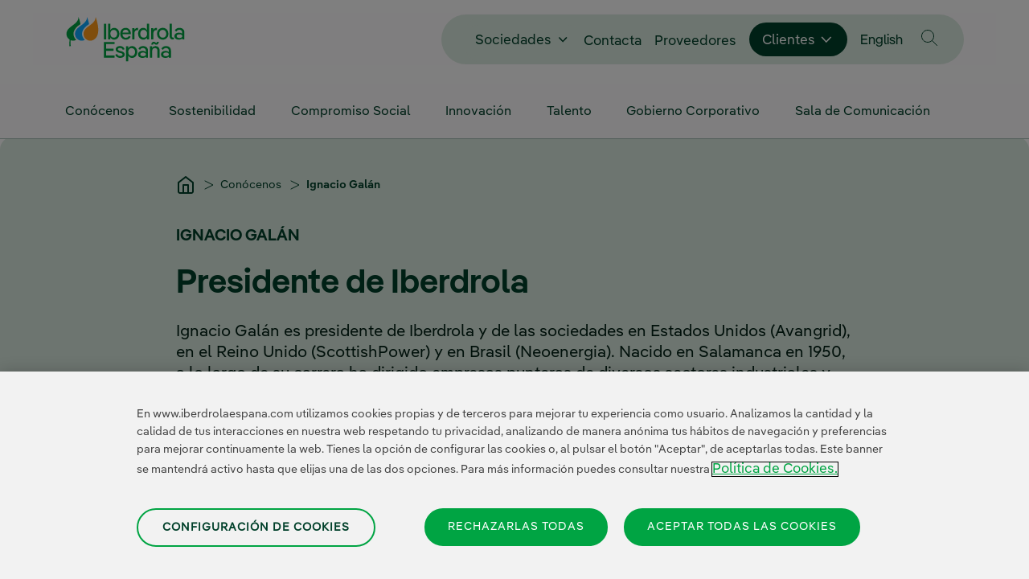

--- FILE ---
content_type: text/html;charset=UTF-8
request_url: https://www.iberdrolaespana.com/conocenos/presidente-iberdrola-ignacio-galan
body_size: 48283
content:
































	
		
			<!DOCTYPE html>





























































<html class="ltr" dir="ltr" lang="es-ES">

<head>
	<title>Presidente de Iberdrola - Iberdrola España</title>

	<meta content="initial-scale=1.0, width=device-width" name="viewport" />
































<meta content="text/html; charset=UTF-8" http-equiv="content-type" />









<meta content="Ignacio Sánchez Galán es presidente de Iberdrola y de las sociedades subholding del Grupo Iberdrola." lang="es-ES" name="description" />


<script type="importmap">{"imports":{"react-dom":"/o/frontend-js-react-web/__liferay__/exports/react-dom.js","@clayui/breadcrumb":"/o/frontend-taglib-clay/__liferay__/exports/@clayui$breadcrumb.js","@clayui/charts":"/o/frontend-taglib-clay/__liferay__/exports/@clayui$charts.js","@clayui/empty-state":"/o/frontend-taglib-clay/__liferay__/exports/@clayui$empty-state.js","react":"/o/frontend-js-react-web/__liferay__/exports/react.js","react-dom-16":"/o/frontend-js-react-web/__liferay__/exports/react-dom-16.js","@clayui/navigation-bar":"/o/frontend-taglib-clay/__liferay__/exports/@clayui$navigation-bar.js","@clayui/icon":"/o/frontend-taglib-clay/__liferay__/exports/@clayui$icon.js","@clayui/table":"/o/frontend-taglib-clay/__liferay__/exports/@clayui$table.js","@clayui/slider":"/o/frontend-taglib-clay/__liferay__/exports/@clayui$slider.js","@clayui/multi-select":"/o/frontend-taglib-clay/__liferay__/exports/@clayui$multi-select.js","@clayui/nav":"/o/frontend-taglib-clay/__liferay__/exports/@clayui$nav.js","@clayui/provider":"/o/frontend-taglib-clay/__liferay__/exports/@clayui$provider.js","@clayui/panel":"/o/frontend-taglib-clay/__liferay__/exports/@clayui$panel.js","@clayui/list":"/o/frontend-taglib-clay/__liferay__/exports/@clayui$list.js","@clayui/date-picker":"/o/frontend-taglib-clay/__liferay__/exports/@clayui$date-picker.js","@clayui/label":"/o/frontend-taglib-clay/__liferay__/exports/@clayui$label.js","@liferay/frontend-js-api/data-set":"/o/frontend-js-dependencies-web/__liferay__/exports/@liferay$js-api$data-set.js","@clayui/core":"/o/frontend-taglib-clay/__liferay__/exports/@clayui$core.js","@clayui/pagination-bar":"/o/frontend-taglib-clay/__liferay__/exports/@clayui$pagination-bar.js","@clayui/layout":"/o/frontend-taglib-clay/__liferay__/exports/@clayui$layout.js","@clayui/multi-step-nav":"/o/frontend-taglib-clay/__liferay__/exports/@clayui$multi-step-nav.js","@liferay/frontend-js-api":"/o/frontend-js-dependencies-web/__liferay__/exports/@liferay$js-api.js","@clayui/toolbar":"/o/frontend-taglib-clay/__liferay__/exports/@clayui$toolbar.js","@clayui/badge":"/o/frontend-taglib-clay/__liferay__/exports/@clayui$badge.js","react-dom-18":"/o/frontend-js-react-web/__liferay__/exports/react-dom-18.js","@clayui/link":"/o/frontend-taglib-clay/__liferay__/exports/@clayui$link.js","@clayui/card":"/o/frontend-taglib-clay/__liferay__/exports/@clayui$card.js","@clayui/tooltip":"/o/frontend-taglib-clay/__liferay__/exports/@clayui$tooltip.js","@clayui/button":"/o/frontend-taglib-clay/__liferay__/exports/@clayui$button.js","@clayui/tabs":"/o/frontend-taglib-clay/__liferay__/exports/@clayui$tabs.js","@clayui/sticker":"/o/frontend-taglib-clay/__liferay__/exports/@clayui$sticker.js","@clayui/form":"/o/frontend-taglib-clay/__liferay__/exports/@clayui$form.js","@clayui/popover":"/o/frontend-taglib-clay/__liferay__/exports/@clayui$popover.js","@clayui/shared":"/o/frontend-taglib-clay/__liferay__/exports/@clayui$shared.js","@clayui/localized-input":"/o/frontend-taglib-clay/__liferay__/exports/@clayui$localized-input.js","@clayui/modal":"/o/frontend-taglib-clay/__liferay__/exports/@clayui$modal.js","@clayui/color-picker":"/o/frontend-taglib-clay/__liferay__/exports/@clayui$color-picker.js","@clayui/pagination":"/o/frontend-taglib-clay/__liferay__/exports/@clayui$pagination.js","@clayui/autocomplete":"/o/frontend-taglib-clay/__liferay__/exports/@clayui$autocomplete.js","@clayui/management-toolbar":"/o/frontend-taglib-clay/__liferay__/exports/@clayui$management-toolbar.js","@clayui/time-picker":"/o/frontend-taglib-clay/__liferay__/exports/@clayui$time-picker.js","@clayui/upper-toolbar":"/o/frontend-taglib-clay/__liferay__/exports/@clayui$upper-toolbar.js","@clayui/loading-indicator":"/o/frontend-taglib-clay/__liferay__/exports/@clayui$loading-indicator.js","@clayui/drop-down":"/o/frontend-taglib-clay/__liferay__/exports/@clayui$drop-down.js","@clayui/data-provider":"/o/frontend-taglib-clay/__liferay__/exports/@clayui$data-provider.js","@liferay/language/":"/o/js/language/","@clayui/css":"/o/frontend-taglib-clay/__liferay__/exports/@clayui$css.js","@clayui/alert":"/o/frontend-taglib-clay/__liferay__/exports/@clayui$alert.js","@clayui/progress-bar":"/o/frontend-taglib-clay/__liferay__/exports/@clayui$progress-bar.js","react-16":"/o/frontend-js-react-web/__liferay__/exports/react-16.js","react-18":"/o/frontend-js-react-web/__liferay__/exports/react-18.js"},"scopes":{}}</script><script data-senna-track="temporary">var Liferay = window.Liferay || {};Liferay.Icons = Liferay.Icons || {};Liferay.Icons.controlPanelSpritemap = 'https://www.iberdrolaespana.com/o/admin-theme/images/clay/icons.svg'; Liferay.Icons.spritemap = 'https://www.iberdrolaespana.com/o/classic-theme/images/clay/icons.svg';</script>
<script data-senna-track="permanent" src="/combo?browserId=chrome&minifierType=js&languageId=es_ES&t=1768739823991&/o/frontend-js-jquery-web/jquery/jquery.min.js&/o/frontend-js-jquery-web/jquery/init.js&/o/frontend-js-jquery-web/jquery/ajax.js&/o/frontend-js-jquery-web/jquery/bootstrap.bundle.min.js&/o/frontend-js-jquery-web/jquery/collapsible_search.js&/o/frontend-js-jquery-web/jquery/fm.js&/o/frontend-js-jquery-web/jquery/form.js&/o/frontend-js-jquery-web/jquery/popper.min.js&/o/frontend-js-jquery-web/jquery/side_navigation.js" type="text/javascript"></script>
<script data-senna-track="permanent" type="text/javascript">window.Liferay = window.Liferay || {}; window.Liferay.CSP = {nonce: ''};</script>
<link data-senna-track="temporary" href="https://www.iberdrolaespana.com/conocenos/presidente-iberdrola-ignacio-galan" rel="canonical" />
<link data-senna-track="temporary" href="https://www.iberdrolaespana.com/conocenos/presidente-iberdrola-ignacio-galan" hreflang="es-ES" rel="alternate" />
<link data-senna-track="temporary" href="https://www.iberdrolaespana.com/about-us/iberdrola-executive-chairman-ignacio-galan" hreflang="en-US" rel="alternate" />
<link data-senna-track="temporary" href="https://www.iberdrolaespana.com/conocenos/presidente-iberdrola-ignacio-galan" hreflang="x-default" rel="alternate" />
<meta property="og:description" content="Ignacio Sánchez Galán es presidente de Iberdrola y de las sociedades subholding del Grupo Iberdrola.">
<meta property="og:locale" content="es_ES">
<meta property="og:locale:alternate" content="es_ES">
<meta property="og:locale:alternate" content="en_US">
<meta property="og:site_name" content="Iberdrola España">
<meta property="og:title" content="Presidente de Iberdrola - Iberdrola España">
<meta property="og:type" content="website">
<meta property="og:url" content="https://www.iberdrolaespana.com/conocenos/presidente-iberdrola-ignacio-galan">
<meta property="og:image" content="https://www.iberdrolaespana.com/documents/34833/81035/Ignacio-Galan.webp/2f24a998-669f-4aa0-809d-de14979d4848?version=2.0&amp;t=1759223399407&amp;imagePreview=1">
<meta property="og:image:alt" content="Ignacio Galán, presidente del Grupo Iberdrola.">
<meta property="og:image:type" content="image/webp">
<meta property="og:image:url" content="https://www.iberdrolaespana.com/documents/34833/81035/Ignacio-Galan.webp/2f24a998-669f-4aa0-809d-de14979d4848?version=2.0&amp;t=1759223399407&amp;imagePreview=1">


<link href="/documents/34833/145192/favicon_reno/c77825a4-60ac-8732-8d5c-9088a2b69eab" rel="apple-touch-icon" />
<link href="/documents/34833/145192/favicon_reno/c77825a4-60ac-8732-8d5c-9088a2b69eab" rel="icon" />



<link class="lfr-css-file" data-senna-track="temporary" href="https://www.iberdrolaespana.com/o/classic-theme/css/clay.css?browserId=chrome&amp;themeId=classic_WAR_classictheme&amp;minifierType=css&amp;languageId=es_ES&amp;t=1765945152000" id="liferayAUICSS" rel="stylesheet" type="text/css" />









	<link href="/combo?browserId=chrome&amp;minifierType=css&amp;themeId=classic_WAR_classictheme&amp;languageId=es_ES&amp;com_liferay_portal_search_web_search_bar_portlet_SearchBarPortlet_INSTANCE_gfka:%2Fo%2Fportal-search-web%2Fcss%2Fmain.css&amp;com_liferay_product_navigation_product_menu_web_portlet_ProductMenuPortlet:%2Fo%2Fproduct-navigation-product-menu-web%2Fcss%2Fmain.css&amp;com_liferay_product_navigation_user_personal_bar_web_portlet_ProductNavigationUserPersonalBarPortlet:%2Fo%2Fproduct-navigation-user-personal-bar-web%2Fcss%2Fmain.css&amp;com_liferay_site_navigation_menu_web_portlet_SiteNavigationMenuPortlet:%2Fo%2Fsite-navigation-menu-web%2Fcss%2Fmain.css&amp;t=1765945152000" rel="stylesheet" type="text/css"
 data-senna-track="temporary" id="db9e02cd" />








<script type="text/javascript" data-senna-track="temporary">
	// <![CDATA[
		var Liferay = Liferay || {};

		Liferay.Browser = {
			acceptsGzip: function () {
				return false;
			},

			

			getMajorVersion: function () {
				return 131.0;
			},

			getRevision: function () {
				return '537.36';
			},
			getVersion: function () {
				return '131.0';
			},

			

			isAir: function () {
				return false;
			},
			isChrome: function () {
				return true;
			},
			isEdge: function () {
				return false;
			},
			isFirefox: function () {
				return false;
			},
			isGecko: function () {
				return true;
			},
			isIe: function () {
				return false;
			},
			isIphone: function () {
				return false;
			},
			isLinux: function () {
				return false;
			},
			isMac: function () {
				return true;
			},
			isMobile: function () {
				return false;
			},
			isMozilla: function () {
				return false;
			},
			isOpera: function () {
				return false;
			},
			isRtf: function () {
				return true;
			},
			isSafari: function () {
				return true;
			},
			isSun: function () {
				return false;
			},
			isWebKit: function () {
				return true;
			},
			isWindows: function () {
				return false;
			}
		};

		Liferay.Data = Liferay.Data || {};

		Liferay.Data.ICONS_INLINE_SVG = true;

		Liferay.Data.NAV_SELECTOR = '#navigation';

		Liferay.Data.NAV_SELECTOR_MOBILE = '#navigationCollapse';

		Liferay.Data.isCustomizationView = function () {
			return false;
		};

		Liferay.Data.notices = [
			
		];

		(function () {
			var available = {};

			var direction = {};

			

				available['es_ES'] = 'español\x20\x28España\x29';
				direction['es_ES'] = 'ltr';

			

				available['pt_BR'] = 'portugués\x20\x28Brasil\x29';
				direction['pt_BR'] = 'ltr';

			

				available['en_US'] = 'inglés\x20\x28Estados\x20Unidos\x29';
				direction['en_US'] = 'ltr';

			

				available['fr_FR'] = 'francés\x20\x28Francia\x29';
				direction['fr_FR'] = 'ltr';

			

				available['de_DE'] = 'alemán\x20\x28Alemania\x29';
				direction['de_DE'] = 'ltr';

			

				available['ja_JP'] = 'japonés\x20\x28Japón\x29';
				direction['ja_JP'] = 'ltr';

			

				available['it_IT'] = 'italiano\x20\x28Italia\x29';
				direction['it_IT'] = 'ltr';

			

				available['el_GR'] = 'griego\x20\x28Grecia\x29';
				direction['el_GR'] = 'ltr';

			

				available['ca_ES_VALENCIA'] = 'catalán\x20\x28España\x2cValenciano\x29';
				direction['ca_ES_VALENCIA'] = 'ltr';

			

				available['eu_ES'] = 'euskera\x20\x28España\x29';
				direction['eu_ES'] = 'ltr';

			

				available['pl_PL'] = 'polaco\x20\x28Polonia\x29';
				direction['pl_PL'] = 'ltr';

			

				available['zh_CN'] = 'chino\x20\x28China\x29';
				direction['zh_CN'] = 'ltr';

			

			let _cache = {};

			if (Liferay && Liferay.Language && Liferay.Language._cache) {
				_cache = Liferay.Language._cache;
			}

			Liferay.Language = {
				_cache,
				available,
				direction,
				get: function(key) {
					let value = Liferay.Language._cache[key];

					if (value === undefined) {
						value = key;
					}

					return value;
				}
			};
		})();

		var featureFlags = {"LPD-10964":false,"LPD-37927":false,"LPD-10889":false,"LPS-193884":false,"LPD-30371":false,"LPD-36719":true,"LPD-11131":true,"LPS-178642":false,"LPS-193005":false,"LPD-31789":false,"LPD-10562":false,"LPD-11212":false,"COMMERCE-8087":false,"LPD-39304":true,"LPD-13311":true,"LRAC-10757":false,"LPD-35941":false,"LPS-180090":false,"LPS-178052":false,"LPD-21414":false,"LPS-185892":false,"LPS-186620":false,"LPD-40533":true,"LPD-40534":true,"LPS-184404":false,"LPD-40530":true,"LPD-20640":false,"LPS-198183":false,"LPD-38869":false,"LPD-35678":false,"LPD-6378":false,"LPS-153714":false,"LPD-11848":false,"LPS-170670":false,"LPD-7822":false,"LPS-169981":false,"LPD-21926":false,"LPS-177027":false,"LPD-37531":false,"LPD-11003":false,"LPD-36446":false,"LPD-39437":false,"LPS-135430":false,"LPD-20556":false,"LPS-134060":false,"LPS-164563":false,"LPD-32050":false,"LPS-122920":false,"LPS-199086":false,"LPD-35128":false,"LPD-10588":false,"LPD-13778":true,"LPD-11313":false,"LPD-6368":false,"LPD-34594":false,"LPS-202104":false,"LPD-19955":false,"LPD-35443":false,"LPD-39967":false,"LPD-11235":false,"LPD-11232":false,"LPS-196935":false,"LPD-43542":false,"LPS-176691":false,"LPS-197909":false,"LPD-29516":false,"COMMERCE-8949":false,"LPD-11228":false,"LPS-153813":false,"LPD-17809":false,"COMMERCE-13024":false,"LPS-165482":false,"LPS-193551":false,"LPS-197477":false,"LPS-174816":false,"LPS-186360":false,"LPD-30204":false,"LPD-32867":false,"LPS-153332":false,"LPD-35013":true,"LPS-179669":false,"LPS-174417":false,"LPD-44091":true,"LPD-31212":false,"LPD-18221":false,"LPS-155284":false,"LRAC-15017":false,"LPD-19870":false,"LPS-200108":false,"LPD-20131":false,"LPS-159643":false,"LPS-129412":false,"LPS-169837":false,"LPD-20379":false};

		Liferay.FeatureFlags = Object.keys(featureFlags).reduce(
			(acc, key) => ({
				...acc, [key]: featureFlags[key] === 'true' || featureFlags[key] === true
			}), {}
		);

		Liferay.PortletKeys = {
			DOCUMENT_LIBRARY: 'com_liferay_document_library_web_portlet_DLPortlet',
			DYNAMIC_DATA_MAPPING: 'com_liferay_dynamic_data_mapping_web_portlet_DDMPortlet',
			ITEM_SELECTOR: 'com_liferay_item_selector_web_portlet_ItemSelectorPortlet'
		};

		Liferay.PropsValues = {
			JAVASCRIPT_SINGLE_PAGE_APPLICATION_TIMEOUT: 0,
			UPLOAD_SERVLET_REQUEST_IMPL_MAX_SIZE: 104857600000
		};

		Liferay.ThemeDisplay = {

			

			
				getLayoutId: function () {
					return '106';
				},

				

				getLayoutRelativeControlPanelURL: function () {
					return '/group/sesp/~/control_panel/manage';
				},

				getLayoutRelativeURL: function () {
					return '/conocenos/presidente-iberdrola-ignacio-galan';
				},
				getLayoutURL: function () {
					return 'https://www.iberdrolaespana.com/conocenos/presidente-iberdrola-ignacio-galan';
				},
				getParentLayoutId: function () {
					return '1423';
				},
				isControlPanel: function () {
					return false;
				},
				isPrivateLayout: function () {
					return 'false';
				},
				isVirtualLayout: function () {
					return false;
				},
			

			getBCP47LanguageId: function () {
				return 'es-ES';
			},
			getCanonicalURL: function () {

				

				return 'https\x3a\x2f\x2fwww\x2eiberdrolaespana\x2ecom\x2fconocenos\x2fpresidente-iberdrola-ignacio-galan';
			},
			getCDNBaseURL: function () {
				return 'https://www.iberdrolaespana.com';
			},
			getCDNDynamicResourcesHost: function () {
				return '';
			},
			getCDNHost: function () {
				return '';
			},
			getCompanyGroupId: function () {
				return '20119';
			},
			getCompanyId: function () {
				return '74338079446988';
			},
			getDefaultLanguageId: function () {
				return 'es_ES';
			},
			getDoAsUserIdEncoded: function () {
				return '';
			},
			getLanguageId: function () {
				return 'es_ES';
			},
			getParentGroupId: function () {
				return '34833';
			},
			getPathContext: function () {
				return '';
			},
			getPathImage: function () {
				return '/image';
			},
			getPathJavaScript: function () {
				return '/o/frontend-js-web';
			},
			getPathMain: function () {
				return '/c';
			},
			getPathThemeImages: function () {
				return 'https://www.iberdrolaespana.com/o/classic-theme/images';
			},
			getPathThemeRoot: function () {
				return '/o/classic-theme';
			},
			getPlid: function () {
				return '218';
			},
			getPortalURL: function () {
				return 'https://www.iberdrolaespana.com';
			},
			getRealUserId: function () {
				return '20095';
			},
			getRemoteAddr: function () {
				return '172.19.33.190';
			},
			getRemoteHost: function () {
				return '172.19.33.190';
			},
			getScopeGroupId: function () {
				return '34833';
			},
			getScopeGroupIdOrLiveGroupId: function () {
				return '34833';
			},
			getSessionId: function () {
				return '';
			},
			getSiteAdminURL: function () {
				return 'https://www.iberdrolaespana.com/group/sesp/~/control_panel/manage?p_p_lifecycle=0&p_p_state=maximized&p_p_mode=view';
			},
			getSiteGroupId: function () {
				return '34833';
			},
			getTimeZone: function() {
				return 'Europe/Paris';
			},
			getURLControlPanel: function() {
				return '/group/control_panel?refererPlid=218';
			},
			getURLHome: function () {
				return 'https\x3a\x2f\x2fwww\x2eiberdrolaespana\x2ecom\x2fweb\x2fguest';
			},
			getUserEmailAddress: function () {
				return '';
			},
			getUserId: function () {
				return '20095';
			},
			getUserName: function () {
				return '';
			},
			isAddSessionIdToURL: function () {
				return false;
			},
			isImpersonated: function () {
				return false;
			},
			isSignedIn: function () {
				return false;
			},

			isStagedPortlet: function () {
				
					
						return false;
					
				
			},

			isStateExclusive: function () {
				return false;
			},
			isStateMaximized: function () {
				return false;
			},
			isStatePopUp: function () {
				return false;
			}
		};

		var themeDisplay = Liferay.ThemeDisplay;

		Liferay.AUI = {

			

			getCombine: function () {
				return true;
			},
			getComboPath: function () {
				return '/combo/?browserId=chrome&minifierType=&languageId=es_ES&t=1765945126366&';
			},
			getDateFormat: function () {
				return '%d/%m/%Y';
			},
			getEditorCKEditorPath: function () {
				return '/o/frontend-editor-ckeditor-web';
			},
			getFilter: function () {
				var filter = 'raw';

				
					
						filter = 'min';
					
					

				return filter;
			},
			getFilterConfig: function () {
				var instance = this;

				var filterConfig = null;

				if (!instance.getCombine()) {
					filterConfig = {
						replaceStr: '.js' + instance.getStaticResourceURLParams(),
						searchExp: '\\.js$'
					};
				}

				return filterConfig;
			},
			getJavaScriptRootPath: function () {
				return '/o/frontend-js-web';
			},
			getPortletRootPath: function () {
				return '/html/portlet';
			},
			getStaticResourceURLParams: function () {
				return '?browserId=chrome&minifierType=&languageId=es_ES&t=1765945126366';
			}
		};

		Liferay.authToken = 'apepXgeE';

		

		Liferay.currentURL = '\x2fconocenos\x2fpresidente-iberdrola-ignacio-galan';
		Liferay.currentURLEncoded = '\x252Fconocenos\x252Fpresidente-iberdrola-ignacio-galan';
	// ]]>
</script>

<script data-senna-track="temporary" type="text/javascript">window.__CONFIG__= {basePath: '',combine: true, defaultURLParams: null, explainResolutions: false, exposeGlobal: false, logLevel: 'warn', moduleType: 'module', namespace:'Liferay', nonce: '', reportMismatchedAnonymousModules: 'warn', resolvePath: '/o/js_resolve_modules', url: '/combo/?browserId=chrome&minifierType=js&languageId=es_ES&t=1765945126366&', waitTimeout: 60000};</script><script data-senna-track="permanent" src="/o/frontend-js-loader-modules-extender/loader.js?&mac=9WaMmhziBCkScHZwrrVcOR7VZF4=&browserId=chrome&languageId=es_ES&minifierType=js" type="text/javascript"></script><script data-senna-track="permanent" src="/combo?browserId=chrome&minifierType=js&languageId=es_ES&t=1765945126366&/o/frontend-js-aui-web/aui/aui/aui-min.js&/o/frontend-js-aui-web/liferay/modules.js&/o/frontend-js-aui-web/liferay/aui_sandbox.js&/o/frontend-js-aui-web/aui/attribute-base/attribute-base-min.js&/o/frontend-js-aui-web/aui/attribute-complex/attribute-complex-min.js&/o/frontend-js-aui-web/aui/attribute-core/attribute-core-min.js&/o/frontend-js-aui-web/aui/attribute-observable/attribute-observable-min.js&/o/frontend-js-aui-web/aui/attribute-extras/attribute-extras-min.js&/o/frontend-js-aui-web/aui/event-custom-base/event-custom-base-min.js&/o/frontend-js-aui-web/aui/event-custom-complex/event-custom-complex-min.js&/o/frontend-js-aui-web/aui/oop/oop-min.js&/o/frontend-js-aui-web/aui/aui-base-lang/aui-base-lang-min.js&/o/frontend-js-aui-web/liferay/dependency.js&/o/frontend-js-aui-web/liferay/util.js&/o/frontend-js-web/liferay/dom_task_runner.js&/o/frontend-js-web/liferay/events.js&/o/frontend-js-web/liferay/lazy_load.js&/o/frontend-js-web/liferay/liferay.js&/o/frontend-js-web/liferay/global.bundle.js&/o/frontend-js-web/liferay/portlet.js&/o/frontend-js-web/liferay/workflow.js&/o/oauth2-provider-web/js/liferay.js" type="text/javascript"></script>
<script type="text/javascript" data-senna-track="" src="/o/sesp74lf-analitica-js/global.0aa92b7bff19d7ebc1a1.js"></script><script defer type="text/javascript" data-senna-track="" src="/o/sesp74lf-menu-js/global.9cee769b6a7ffc026b6d.js"></script><script defer type="text/javascript" data-senna-track="" src="/o/sesp74lf-global-js/global.4e1e5065b10201f382eb.js"></script><script data-senna-track="temporary" type="text/javascript">window.Liferay = Liferay || {}; window.Liferay.OAuth2 = {getAuthorizeURL: function() {return 'https://www.iberdrolaespana.com/o/oauth2/authorize';}, getBuiltInRedirectURL: function() {return 'https://www.iberdrolaespana.com/o/oauth2/redirect';}, getIntrospectURL: function() { return 'https://www.iberdrolaespana.com/o/oauth2/introspect';}, getTokenURL: function() {return 'https://www.iberdrolaespana.com/o/oauth2/token';}, getUserAgentApplication: function(externalReferenceCode) {return Liferay.OAuth2._userAgentApplications[externalReferenceCode];}, _userAgentApplications: {}}</script><script data-senna-track="temporary" type="text/javascript">try {var MODULE_MAIN='@liferay/frontend-js-react-web@5.0.54/index';var MODULE_PATH='/o/frontend-js-react-web';/**
 * SPDX-FileCopyrightText: (c) 2000 Liferay, Inc. https://liferay.com
 * SPDX-License-Identifier: LGPL-2.1-or-later OR LicenseRef-Liferay-DXP-EULA-2.0.0-2023-06
 */

(function () {
	AUI().applyConfig({
		groups: {
			react: {

				// eslint-disable-next-line
				mainModule: MODULE_MAIN,
			},
		},
	});
})();
} catch(error) {console.error(error);}try {var MODULE_MAIN='@liferay/frontend-js-state-web@1.0.30/index';var MODULE_PATH='/o/frontend-js-state-web';/**
 * SPDX-FileCopyrightText: (c) 2000 Liferay, Inc. https://liferay.com
 * SPDX-License-Identifier: LGPL-2.1-or-later OR LicenseRef-Liferay-DXP-EULA-2.0.0-2023-06
 */

(function () {
	AUI().applyConfig({
		groups: {
			state: {

				// eslint-disable-next-line
				mainModule: MODULE_MAIN,
			},
		},
	});
})();
} catch(error) {console.error(error);}try {var MODULE_MAIN='exportimport-web@5.0.100/index';var MODULE_PATH='/o/exportimport-web';/**
 * SPDX-FileCopyrightText: (c) 2000 Liferay, Inc. https://liferay.com
 * SPDX-License-Identifier: LGPL-2.1-or-later OR LicenseRef-Liferay-DXP-EULA-2.0.0-2023-06
 */

(function () {
	AUI().applyConfig({
		groups: {
			exportimportweb: {
				base: MODULE_PATH + '/js/legacy/',
				combine: Liferay.AUI.getCombine(),
				filter: Liferay.AUI.getFilterConfig(),
				modules: {
					'liferay-export-import-export-import': {
						path: 'main.js',
						requires: [
							'aui-datatype',
							'aui-dialog-iframe-deprecated',
							'aui-modal',
							'aui-parse-content',
							'aui-toggler',
							'liferay-portlet-base',
							'liferay-util-window',
						],
					},
				},
				root: MODULE_PATH + '/js/legacy/',
			},
		},
	});
})();
} catch(error) {console.error(error);}try {var MODULE_MAIN='@liferay/document-library-web@6.0.198/index';var MODULE_PATH='/o/document-library-web';/**
 * SPDX-FileCopyrightText: (c) 2000 Liferay, Inc. https://liferay.com
 * SPDX-License-Identifier: LGPL-2.1-or-later OR LicenseRef-Liferay-DXP-EULA-2.0.0-2023-06
 */

(function () {
	AUI().applyConfig({
		groups: {
			dl: {
				base: MODULE_PATH + '/js/legacy/',
				combine: Liferay.AUI.getCombine(),
				filter: Liferay.AUI.getFilterConfig(),
				modules: {
					'document-library-upload-component': {
						path: 'DocumentLibraryUpload.js',
						requires: [
							'aui-component',
							'aui-data-set-deprecated',
							'aui-overlay-manager-deprecated',
							'aui-overlay-mask-deprecated',
							'aui-parse-content',
							'aui-progressbar',
							'aui-template-deprecated',
							'liferay-search-container',
							'querystring-parse-simple',
							'uploader',
						],
					},
				},
				root: MODULE_PATH + '/js/legacy/',
			},
		},
	});
})();
} catch(error) {console.error(error);}try {var MODULE_MAIN='contacts-web@5.0.65/index';var MODULE_PATH='/o/contacts-web';/**
 * SPDX-FileCopyrightText: (c) 2000 Liferay, Inc. https://liferay.com
 * SPDX-License-Identifier: LGPL-2.1-or-later OR LicenseRef-Liferay-DXP-EULA-2.0.0-2023-06
 */

(function () {
	AUI().applyConfig({
		groups: {
			contactscenter: {
				base: MODULE_PATH + '/js/legacy/',
				combine: Liferay.AUI.getCombine(),
				filter: Liferay.AUI.getFilterConfig(),
				modules: {
					'liferay-contacts-center': {
						path: 'main.js',
						requires: [
							'aui-io-plugin-deprecated',
							'aui-toolbar',
							'autocomplete-base',
							'datasource-io',
							'json-parse',
							'liferay-portlet-base',
							'liferay-util-window',
						],
					},
				},
				root: MODULE_PATH + '/js/legacy/',
			},
		},
	});
})();
} catch(error) {console.error(error);}try {var MODULE_MAIN='staging-processes-web@5.0.65/index';var MODULE_PATH='/o/staging-processes-web';/**
 * SPDX-FileCopyrightText: (c) 2000 Liferay, Inc. https://liferay.com
 * SPDX-License-Identifier: LGPL-2.1-or-later OR LicenseRef-Liferay-DXP-EULA-2.0.0-2023-06
 */

(function () {
	AUI().applyConfig({
		groups: {
			stagingprocessesweb: {
				base: MODULE_PATH + '/js/legacy/',
				combine: Liferay.AUI.getCombine(),
				filter: Liferay.AUI.getFilterConfig(),
				modules: {
					'liferay-staging-processes-export-import': {
						path: 'main.js',
						requires: [
							'aui-datatype',
							'aui-dialog-iframe-deprecated',
							'aui-modal',
							'aui-parse-content',
							'aui-toggler',
							'liferay-portlet-base',
							'liferay-util-window',
						],
					},
				},
				root: MODULE_PATH + '/js/legacy/',
			},
		},
	});
})();
} catch(error) {console.error(error);}try {var MODULE_MAIN='portal-workflow-kaleo-designer-web@5.0.146/index';var MODULE_PATH='/o/portal-workflow-kaleo-designer-web';/**
 * SPDX-FileCopyrightText: (c) 2000 Liferay, Inc. https://liferay.com
 * SPDX-License-Identifier: LGPL-2.1-or-later OR LicenseRef-Liferay-DXP-EULA-2.0.0-2023-06
 */

(function () {
	AUI().applyConfig({
		groups: {
			'kaleo-designer': {
				base: MODULE_PATH + '/designer/js/legacy/',
				combine: Liferay.AUI.getCombine(),
				filter: Liferay.AUI.getFilterConfig(),
				modules: {
					'liferay-kaleo-designer-autocomplete-util': {
						path: 'autocomplete_util.js',
						requires: ['autocomplete', 'autocomplete-highlighters'],
					},
					'liferay-kaleo-designer-definition-diagram-controller': {
						path: 'definition_diagram_controller.js',
						requires: [
							'liferay-kaleo-designer-field-normalizer',
							'liferay-kaleo-designer-utils',
						],
					},
					'liferay-kaleo-designer-dialogs': {
						path: 'dialogs.js',
						requires: ['liferay-util-window'],
					},
					'liferay-kaleo-designer-editors': {
						path: 'editors.js',
						requires: [
							'aui-ace-editor',
							'aui-ace-editor-mode-xml',
							'aui-base',
							'aui-datatype',
							'aui-node',
							'liferay-kaleo-designer-autocomplete-util',
							'liferay-kaleo-designer-utils',
						],
					},
					'liferay-kaleo-designer-field-normalizer': {
						path: 'field_normalizer.js',
						requires: ['liferay-kaleo-designer-remote-services'],
					},
					'liferay-kaleo-designer-nodes': {
						path: 'nodes.js',
						requires: [
							'aui-datatable',
							'aui-datatype',
							'aui-diagram-builder',
							'liferay-kaleo-designer-editors',
							'liferay-kaleo-designer-utils',
						],
					},
					'liferay-kaleo-designer-remote-services': {
						path: 'remote_services.js',
						requires: ['aui-io'],
					},
					'liferay-kaleo-designer-templates': {
						path: 'templates.js',
						requires: ['aui-tpl-snippets-deprecated'],
					},
					'liferay-kaleo-designer-utils': {
						path: 'utils.js',
						requires: [],
					},
					'liferay-kaleo-designer-xml-definition': {
						path: 'xml_definition.js',
						requires: [
							'aui-base',
							'aui-component',
							'dataschema-xml',
							'datatype-xml',
						],
					},
					'liferay-kaleo-designer-xml-definition-serializer': {
						path: 'xml_definition_serializer.js',
						requires: ['escape', 'liferay-kaleo-designer-xml-util'],
					},
					'liferay-kaleo-designer-xml-util': {
						path: 'xml_util.js',
						requires: ['aui-base'],
					},
					'liferay-portlet-kaleo-designer': {
						path: 'main.js',
						requires: [
							'aui-ace-editor',
							'aui-ace-editor-mode-xml',
							'aui-tpl-snippets-deprecated',
							'dataschema-xml',
							'datasource',
							'datatype-xml',
							'event-valuechange',
							'io-form',
							'liferay-kaleo-designer-autocomplete-util',
							'liferay-kaleo-designer-editors',
							'liferay-kaleo-designer-nodes',
							'liferay-kaleo-designer-remote-services',
							'liferay-kaleo-designer-utils',
							'liferay-kaleo-designer-xml-util',
							'liferay-util-window',
						],
					},
				},
				root: MODULE_PATH + '/designer/js/legacy/',
			},
		},
	});
})();
} catch(error) {console.error(error);}try {var MODULE_MAIN='frontend-js-components-web@2.0.80/index';var MODULE_PATH='/o/frontend-js-components-web';/**
 * SPDX-FileCopyrightText: (c) 2000 Liferay, Inc. https://liferay.com
 * SPDX-License-Identifier: LGPL-2.1-or-later OR LicenseRef-Liferay-DXP-EULA-2.0.0-2023-06
 */

(function () {
	AUI().applyConfig({
		groups: {
			components: {

				// eslint-disable-next-line
				mainModule: MODULE_MAIN,
			},
		},
	});
})();
} catch(error) {console.error(error);}try {var MODULE_MAIN='portal-search-web@6.0.148/index';var MODULE_PATH='/o/portal-search-web';/**
 * SPDX-FileCopyrightText: (c) 2000 Liferay, Inc. https://liferay.com
 * SPDX-License-Identifier: LGPL-2.1-or-later OR LicenseRef-Liferay-DXP-EULA-2.0.0-2023-06
 */

(function () {
	AUI().applyConfig({
		groups: {
			search: {
				base: MODULE_PATH + '/js/',
				combine: Liferay.AUI.getCombine(),
				filter: Liferay.AUI.getFilterConfig(),
				modules: {
					'liferay-search-custom-range-facet': {
						path: 'custom_range_facet.js',
						requires: ['aui-form-validator'],
					},
				},
				root: MODULE_PATH + '/js/',
			},
		},
	});
})();
} catch(error) {console.error(error);}try {var MODULE_MAIN='frontend-editor-alloyeditor-web@5.0.56/index';var MODULE_PATH='/o/frontend-editor-alloyeditor-web';/**
 * SPDX-FileCopyrightText: (c) 2000 Liferay, Inc. https://liferay.com
 * SPDX-License-Identifier: LGPL-2.1-or-later OR LicenseRef-Liferay-DXP-EULA-2.0.0-2023-06
 */

(function () {
	AUI().applyConfig({
		groups: {
			alloyeditor: {
				base: MODULE_PATH + '/js/legacy/',
				combine: Liferay.AUI.getCombine(),
				filter: Liferay.AUI.getFilterConfig(),
				modules: {
					'liferay-alloy-editor': {
						path: 'alloyeditor.js',
						requires: [
							'aui-component',
							'liferay-portlet-base',
							'timers',
						],
					},
					'liferay-alloy-editor-source': {
						path: 'alloyeditor_source.js',
						requires: [
							'aui-debounce',
							'liferay-fullscreen-source-editor',
							'liferay-source-editor',
							'plugin',
						],
					},
				},
				root: MODULE_PATH + '/js/legacy/',
			},
		},
	});
})();
} catch(error) {console.error(error);}try {var MODULE_MAIN='dynamic-data-mapping-web@5.0.115/index';var MODULE_PATH='/o/dynamic-data-mapping-web';/**
 * SPDX-FileCopyrightText: (c) 2000 Liferay, Inc. https://liferay.com
 * SPDX-License-Identifier: LGPL-2.1-or-later OR LicenseRef-Liferay-DXP-EULA-2.0.0-2023-06
 */

(function () {
	const LiferayAUI = Liferay.AUI;

	AUI().applyConfig({
		groups: {
			ddm: {
				base: MODULE_PATH + '/js/legacy/',
				combine: Liferay.AUI.getCombine(),
				filter: LiferayAUI.getFilterConfig(),
				modules: {
					'liferay-ddm-form': {
						path: 'ddm_form.js',
						requires: [
							'aui-base',
							'aui-datatable',
							'aui-datatype',
							'aui-image-viewer',
							'aui-parse-content',
							'aui-set',
							'aui-sortable-list',
							'json',
							'liferay-form',
							'liferay-map-base',
							'liferay-translation-manager',
							'liferay-util-window',
						],
					},
					'liferay-portlet-dynamic-data-mapping': {
						condition: {
							trigger: 'liferay-document-library',
						},
						path: 'main.js',
						requires: [
							'arraysort',
							'aui-form-builder-deprecated',
							'aui-form-validator',
							'aui-map',
							'aui-text-unicode',
							'json',
							'liferay-menu',
							'liferay-translation-manager',
							'liferay-util-window',
							'text',
						],
					},
					'liferay-portlet-dynamic-data-mapping-custom-fields': {
						condition: {
							trigger: 'liferay-document-library',
						},
						path: 'custom_fields.js',
						requires: ['liferay-portlet-dynamic-data-mapping'],
					},
				},
				root: MODULE_PATH + '/js/legacy/',
			},
		},
	});
})();
} catch(error) {console.error(error);}try {var MODULE_MAIN='calendar-web@5.0.105/index';var MODULE_PATH='/o/calendar-web';/**
 * SPDX-FileCopyrightText: (c) 2000 Liferay, Inc. https://liferay.com
 * SPDX-License-Identifier: LGPL-2.1-or-later OR LicenseRef-Liferay-DXP-EULA-2.0.0-2023-06
 */

(function () {
	AUI().applyConfig({
		groups: {
			calendar: {
				base: MODULE_PATH + '/js/legacy/',
				combine: Liferay.AUI.getCombine(),
				filter: Liferay.AUI.getFilterConfig(),
				modules: {
					'liferay-calendar-a11y': {
						path: 'calendar_a11y.js',
						requires: ['calendar'],
					},
					'liferay-calendar-container': {
						path: 'calendar_container.js',
						requires: [
							'aui-alert',
							'aui-base',
							'aui-component',
							'liferay-portlet-base',
						],
					},
					'liferay-calendar-date-picker-sanitizer': {
						path: 'date_picker_sanitizer.js',
						requires: ['aui-base'],
					},
					'liferay-calendar-interval-selector': {
						path: 'interval_selector.js',
						requires: ['aui-base', 'liferay-portlet-base'],
					},
					'liferay-calendar-interval-selector-scheduler-event-link': {
						path: 'interval_selector_scheduler_event_link.js',
						requires: ['aui-base', 'liferay-portlet-base'],
					},
					'liferay-calendar-list': {
						path: 'calendar_list.js',
						requires: [
							'aui-template-deprecated',
							'liferay-scheduler',
						],
					},
					'liferay-calendar-message-util': {
						path: 'message_util.js',
						requires: ['liferay-util-window'],
					},
					'liferay-calendar-recurrence-converter': {
						path: 'recurrence_converter.js',
						requires: [],
					},
					'liferay-calendar-recurrence-dialog': {
						path: 'recurrence.js',
						requires: [
							'aui-base',
							'liferay-calendar-recurrence-util',
						],
					},
					'liferay-calendar-recurrence-util': {
						path: 'recurrence_util.js',
						requires: ['aui-base', 'liferay-util-window'],
					},
					'liferay-calendar-reminders': {
						path: 'calendar_reminders.js',
						requires: ['aui-base'],
					},
					'liferay-calendar-remote-services': {
						path: 'remote_services.js',
						requires: [
							'aui-base',
							'aui-component',
							'liferay-calendar-util',
							'liferay-portlet-base',
						],
					},
					'liferay-calendar-session-listener': {
						path: 'session_listener.js',
						requires: ['aui-base', 'liferay-scheduler'],
					},
					'liferay-calendar-simple-color-picker': {
						path: 'simple_color_picker.js',
						requires: ['aui-base', 'aui-template-deprecated'],
					},
					'liferay-calendar-simple-menu': {
						path: 'simple_menu.js',
						requires: [
							'aui-base',
							'aui-template-deprecated',
							'event-outside',
							'event-touch',
							'widget-modality',
							'widget-position',
							'widget-position-align',
							'widget-position-constrain',
							'widget-stack',
							'widget-stdmod',
						],
					},
					'liferay-calendar-util': {
						path: 'calendar_util.js',
						requires: [
							'aui-datatype',
							'aui-io',
							'aui-scheduler',
							'aui-toolbar',
							'autocomplete',
							'autocomplete-highlighters',
						],
					},
					'liferay-scheduler': {
						path: 'scheduler.js',
						requires: [
							'async-queue',
							'aui-datatype',
							'aui-scheduler',
							'dd-plugin',
							'liferay-calendar-a11y',
							'liferay-calendar-message-util',
							'liferay-calendar-recurrence-converter',
							'liferay-calendar-recurrence-util',
							'liferay-calendar-util',
							'liferay-scheduler-event-recorder',
							'liferay-scheduler-models',
							'promise',
							'resize-plugin',
						],
					},
					'liferay-scheduler-event-recorder': {
						path: 'scheduler_event_recorder.js',
						requires: [
							'dd-plugin',
							'liferay-calendar-util',
							'resize-plugin',
						],
					},
					'liferay-scheduler-models': {
						path: 'scheduler_models.js',
						requires: [
							'aui-datatype',
							'dd-plugin',
							'liferay-calendar-util',
						],
					},
				},
				root: MODULE_PATH + '/js/legacy/',
			},
		},
	});
})();
} catch(error) {console.error(error);}</script>




<script type="text/javascript" data-senna-track="temporary">
	// <![CDATA[
		
			
				
		

		
	// ]]>
</script>





	
		

			

			
		
		



	
		

			

			
		
		



	
		

			

			
		
	












	



















<link class="lfr-css-file" data-senna-track="temporary" href="https://www.iberdrolaespana.com/o/classic-theme/css/main.css?browserId=chrome&amp;themeId=classic_WAR_classictheme&amp;minifierType=css&amp;languageId=es_ES&amp;t=1765945152000" id="liferayThemeCSS" rel="stylesheet" type="text/css" />




	<style data-senna-track="senna" type="text/css">
		@media all and (max-width: 1156px) {

  .menuDropdownMovil.menuEspana .enlace1, .menuDropdownMovil.menuEspana .enlace2{
    margin-top: var(--spacer-0, 0rem) !important;
        padding-bottom: var(--spacer-4, 1.5rem) !important;
        padding-left: var(--spacer-5, 3rem) !important;
        padding-top: 0.7rem !important;
  }
 }

@media all and (min-width: 1155px) and (max-width: 1156px) {
    .component-dropdown .dropdown-fragment.Forest button.btn {
        padding: 7px 15px !important;
    }
}
	</style>





	<style data-senna-track="senna" type="text/css">

		

			

		

			

		

			

		

			

		

			

		

			

		

			

		

			

		

			

		

			

		

			

		

			

		

			

		

	</style>


<style data-senna-track="temporary" type="text/css">
	:root {
		--green-3: #26BF64;
		--sky-2: #0792E5;
		--container-max-sm: 719px;
		--h4-font-size: 28px;
		--green-2: #008C39;
		--sky-3: #3CC2FF;
		--font-weight-bold: 700;
		--green-4: #5BD38C;
		--sky-1: #007ACB;
		--display4-weight: 300;
		--btn-dark-color: #fff;
		--btn-focus-color: #FFF;
		--danger: #da1414;
		--line-height-font-base: 23px;
		--border-width-right: 1px;
		--green-1: #007F33;
		--sky-4: #6BDAFF;
		--iberdrola-sand: #FFF5EC;
		--display2-size: 5.5rem;
		--btn-light-border-color: #FFFEFF;
		--btn-dark-hover-background-color: #00A443;
		--btn-light-border-radius: 50px;
		--body-bg: #fff;
		--btn-dark-background-color: #00402A;
		--btn-link-iber-font-size: 17px;
		--display2-weight: 300;
		--border-width-bottom: 1px;
		--display1-weight: 300;
		--display3-weight: 300;
		--btn-focus-font-size: 17px;
		--btn-light-hover-border-color: #00A443;
		--h6-line-height: 24px;
		--sunset-2: #E3850D;
		--sunset-1: #C66D00;
		--sunset-4: #FFCD52;
		--h3-font-size: 32px;
		--sunset-3: #FFB536;
		--transition-collapse: height .35s ease;
		--blockquote-small-color: #00A443;
		--font-weight-medium: 500;
		--secondary: #6b6c7e;
		--hr-border-color: #00402A;
		--hr-border-margin-y: 1rem;
		--light: #f1f2f5;
		--btn-light-font-size: 17px;
		--font-weight-smbold: 600;
		--display3-size: 4.5rem;
		--primary: #0b5fff;
		--container-max-md: 1023px;
		--border-radius-sm: 8px;
		--display-line-height: 1.2;
		--h6-font-size: 20px;
		--iberdrola-green: #007F33;
		--h2-font-size: 36px;
		--aspect-ratio-4-to-3: 75%;
		--spacer-11: 6rem;
		--spacer-10: 5rem;
		--spacer-13: 8rem;
		--spacer-12: 7rem;
		--aspect-ratio-3-to-2: 66.66%;
		--spacer-14: 9rem;
		--font-weight-normal: 400;
		--forest-1: #DCEBE1;
		--dark: #272833;
		--line-height-font-lg: 26px;
		--blockquote-small-font-size: 20px;
		--forest-3: #699282;
		--forest-2: #A2BCB1;
		--forest-5: #003020;
		--h5-font-size: 24px;
		--forest-4: #2F6852;
		--forest-7: #00100B;
		--forest-6: #002015;
		--blockquote-font-size: 32px;
		--transition-fade: opacity .15s linear;
		--display4-size: 3.5rem;
		--border-radius-lg: 32px;
		--display1-size: 6rem;
		--btn-disabled-line-height: 23px;
		--lighter: #f7f8f9;
		--border-radius-m: 16px;
		--btn-link-iber-line-height: 23px;
		--btn-link-iber-hover-color: #00A443;
		--btn-light-line-height: 23px;
		--body-color: #002015;
		--btn-light-hover-color: #FFF;
		--btn-disabled-color: #A2BCB1;
		--btn-focus-border-radius: 50px;
		--container-max-lg: 1439px;
		--btn-dark-border-color: #00402A;
		--aspect-ratio: 100%;
		--btn-dark-line-height: 23px;
		--btn-dark-hover-border-radius: 50px;
		--gray-dark: #393a4a;
		--aspect-ratio-16-to-9: 56.25%;
		--btn-dark-hover-border-color: #00A443;
		--btn-light-background-color: transparent;
		--warning: #b95000;
		--btn-light-color: #FFF;
		--info: #2e5aac;
		--btn-dark-hover-color: #fff;
		--hr-border-width: 1px;
		--btn-light-hover-background-color: #00A443;
		--btn-disabled-border-color: #DCEBE1;
		--btn-disabled-border-radius: 50px;
		--border-width-left: 1px;
		--iberdrola-forest: #00402A;
		--success: #287d3c;
		--iberdrola-sunset: #FF9C1A;
		--font-size-sm: 14px;
		--line-height-font-sm: 20px;
		--font-family-base: system-ui, -apple-system, BlinkMacSystemFont, 'Segoe UI', Roboto, Oxygen-Sans, Ubuntu, Cantarell, 'Helvetica Neue', Arial, sans-serif, 'Apple Color Emoji', 'Segoe UI Emoji', 'Segoe UI Symbol';
		--btn-disabled-background-color: #DCEBE1;
		--btn-link-iber-color: #00A443;
		--spacer-0: 0;
		--font-family-monospace: SFMono-Regular, Menlo, Monaco, Consolas, 'Liberation Mono', 'Courier New', monospace;
		--lead-font-size: 1.4375rem;
		--btn-dark-border-radius: 50px;
		--btn-dark-font-size: 17px;
		--spacer-9: 4rem;
		--font-weight-light: 300;
		--spacer-2: 0.5rem;
		--spacer-1: 0.25rem;
		--spacer-4: 1rem;
		--spacer-3: 0.75rem;
		--spacer-6: 2rem;
		--spacer-5: 1.5rem;
		--spacer-8: 3rem;
		--h5-line-height: 28px;
		--iberdrola-sky: #0DA9FF;
		--spacer-7: 2.5rem;
		--font-size-lg: 20px;
		--aspect-ratio-8-to-3: 37.5%;
		--font-family-sans-serif: system-ui, -apple-system, BlinkMacSystemFont, 'Segoe UI', Roboto, Oxygen-Sans, Ubuntu, Cantarell, 'Helvetica Neue', Arial, sans-serif, 'Apple Color Emoji', 'Segoe UI Emoji', 'Segoe UI Symbol';
		--btn-focus-border-color: #008C39;
		--h4-line-height: 32px;
		--container-max-xl: 1919px;
		--h3-line-height: 36px;
		--h2-line-height: 40px;
		--sand-7: #3A3735;
		--sand-6: #615D5A;
		--btn-focus-background-color: #008C39;
		--sand-5: #89837E;
		--h1-font-size: 42px;
		--sand-4: #B0A9A3;
		--text-muted: #A2BCB1;
		--sand-3: #D8CFC7;
		--sand-2: #FFFAF6;
		--h1-line-height: 46px;
		--sand-1: #FFFEFF;
		--btn-light-hover-border-radius: 50px;
		--border-width-top: 1px;
		--btn-disabled-font-size: 17px;
		--lead-font-weight: 400;
		--btn-focus-line-height: 23px;
		--font-size-base: 17px;
	}
</style>
<link data-senna-track="permanent" href="/o/frontend-js-aui-web/alloy_ui.css?&mac=favIEq7hPo8AEd6k+N5OVADEEls=&browserId=chrome&languageId=es_ES&minifierType=css&themeId=classic_WAR_classictheme" rel="stylesheet"></link>
<script type="module">
import {init} from '/o/frontend-js-spa-web/__liferay__/index.js';
{
init({"navigationExceptionSelectors":":not([target=\"_blank\"]):not([data-senna-off]):not([data-resource-href]):not([data-cke-saved-href]):not([data-cke-saved-href])","cacheExpirationTime":-1,"clearScreensCache":true,"portletsBlacklist":["com_liferay_login_web_portlet_CreateAccountPortlet","com_liferay_site_navigation_directory_web_portlet_SitesDirectoryPortlet","com_liferay_nested_portlets_web_portlet_NestedPortletsPortlet","socdislf_MapaConsumoController","com_liferay_questions_web_internal_portlet_QuestionsPortlet","socdislf_ChatbotController","com_iberdrola_wcorp_buscador_BuscadorPortlet","com_liferay_account_admin_web_internal_portlet_AccountUsersRegistrationPortlet","com_liferay_login_web_portlet_ForgotPasswordPortlet","com_liferay_portal_language_override_web_internal_portlet_PLOPortlet","socdislf_CalculadoraPotenciaController","com_liferay_login_web_portlet_LoginPortlet","socdislf_MapaCapacidadController","com_iberdrola_wcorp_buscador_mini_BuscadorMiniPortlet","com_liferay_login_web_portlet_FastLoginPortlet"],"excludedTargetPortlets":["com_liferay_users_admin_web_portlet_UsersAdminPortlet","com_liferay_server_admin_web_portlet_ServerAdminPortlet"],"validStatusCodes":[221,490,494,499,491,496,492,493,495,220],"debugEnabled":false,"loginRedirect":"","excludedPaths":["/c/document_library","/documents","/image"],"preloadCSS":false,"userNotification":{"message":"Parece que esto está tardando más de lo esperado.","title":"Vaya","timeout":30000},"requestTimeout":0});
}

</script><link data-senna-track="temporary" href="/o/layout-common-styles/main.css?plid=218&segmentsExperienceId=80720&t=17616674337641768224315998" rel="stylesheet" type="text/css">











<script type="text/javascript">
Liferay.on(
	'ddmFieldBlur', function(event) {
		if (window.Analytics) {
			Analytics.send(
				'fieldBlurred',
				'Form',
				{
					fieldName: event.fieldName,
					focusDuration: event.focusDuration,
					formId: event.formId,
					formPageTitle: event.formPageTitle,
					page: event.page,
					title: event.title
				}
			);
		}
	}
);

Liferay.on(
	'ddmFieldFocus', function(event) {
		if (window.Analytics) {
			Analytics.send(
				'fieldFocused',
				'Form',
				{
					fieldName: event.fieldName,
					formId: event.formId,
					formPageTitle: event.formPageTitle,
					page: event.page,
					title:event.title
				}
			);
		}
	}
);

Liferay.on(
	'ddmFormPageShow', function(event) {
		if (window.Analytics) {
			Analytics.send(
				'pageViewed',
				'Form',
				{
					formId: event.formId,
					formPageTitle: event.formPageTitle,
					page: event.page,
					title: event.title
				}
			);
		}
	}
);

Liferay.on(
	'ddmFormSubmit', function(event) {
		if (window.Analytics) {
			Analytics.send(
				'formSubmitted',
				'Form',
				{
					formId: event.formId,
					title: event.title
				}
			);
		}
	}
);

Liferay.on(
	'ddmFormView', function(event) {
		if (window.Analytics) {
			Analytics.send(
				'formViewed',
				'Form',
				{
					formId: event.formId,
					title: event.title
				}
			);
		}
	}
);

</script><script>

</script>















<script type="text/javascript" data-senna-track="temporary">
	if (window.Analytics) {
		window._com_liferay_document_library_analytics_isViewFileEntry = false;
	}
</script>







<link data-senna-track="temporary" href="/o/sesp74lf-css/global.7fa95931a35870abbb0d.css" rel="stylesheet" type="text/css" />


                              <script>!function(e){var n="https://s.go-mpulse.net/boomerang/";if("False"=="True")e.BOOMR_config=e.BOOMR_config||{},e.BOOMR_config.PageParams=e.BOOMR_config.PageParams||{},e.BOOMR_config.PageParams.pci=!0,n="https://s2.go-mpulse.net/boomerang/";if(window.BOOMR_API_key="7F888-5MVHK-7ZCJ9-B8UAZ-LNXYM",function(){function e(){if(!o){var e=document.createElement("script");e.id="boomr-scr-as",e.src=window.BOOMR.url,e.async=!0,i.parentNode.appendChild(e),o=!0}}function t(e){o=!0;var n,t,a,r,d=document,O=window;if(window.BOOMR.snippetMethod=e?"if":"i",t=function(e,n){var t=d.createElement("script");t.id=n||"boomr-if-as",t.src=window.BOOMR.url,BOOMR_lstart=(new Date).getTime(),e=e||d.body,e.appendChild(t)},!window.addEventListener&&window.attachEvent&&navigator.userAgent.match(/MSIE [67]\./))return window.BOOMR.snippetMethod="s",void t(i.parentNode,"boomr-async");a=document.createElement("IFRAME"),a.src="about:blank",a.title="",a.role="presentation",a.loading="eager",r=(a.frameElement||a).style,r.width=0,r.height=0,r.border=0,r.display="none",i.parentNode.appendChild(a);try{O=a.contentWindow,d=O.document.open()}catch(_){n=document.domain,a.src="javascript:var d=document.open();d.domain='"+n+"';void(0);",O=a.contentWindow,d=O.document.open()}if(n)d._boomrl=function(){this.domain=n,t()},d.write("<bo"+"dy onload='document._boomrl();'>");else if(O._boomrl=function(){t()},O.addEventListener)O.addEventListener("load",O._boomrl,!1);else if(O.attachEvent)O.attachEvent("onload",O._boomrl);d.close()}function a(e){window.BOOMR_onload=e&&e.timeStamp||(new Date).getTime()}if(!window.BOOMR||!window.BOOMR.version&&!window.BOOMR.snippetExecuted){window.BOOMR=window.BOOMR||{},window.BOOMR.snippetStart=(new Date).getTime(),window.BOOMR.snippetExecuted=!0,window.BOOMR.snippetVersion=12,window.BOOMR.url=n+"7F888-5MVHK-7ZCJ9-B8UAZ-LNXYM";var i=document.currentScript||document.getElementsByTagName("script")[0],o=!1,r=document.createElement("link");if(r.relList&&"function"==typeof r.relList.supports&&r.relList.supports("preload")&&"as"in r)window.BOOMR.snippetMethod="p",r.href=window.BOOMR.url,r.rel="preload",r.as="script",r.addEventListener("load",e),r.addEventListener("error",function(){t(!0)}),setTimeout(function(){if(!o)t(!0)},3e3),BOOMR_lstart=(new Date).getTime(),i.parentNode.appendChild(r);else t(!1);if(window.addEventListener)window.addEventListener("load",a,!1);else if(window.attachEvent)window.attachEvent("onload",a)}}(),"".length>0)if(e&&"performance"in e&&e.performance&&"function"==typeof e.performance.setResourceTimingBufferSize)e.performance.setResourceTimingBufferSize();!function(){if(BOOMR=e.BOOMR||{},BOOMR.plugins=BOOMR.plugins||{},!BOOMR.plugins.AK){var n=""=="true"?1:0,t="",a="clpw2qqxzvm4c2lnadaq-f-b51a7951b-clientnsv4-s.akamaihd.net",i="false"=="true"?2:1,o={"ak.v":"39","ak.cp":"1464489","ak.ai":parseInt("911916",10),"ak.ol":"0","ak.cr":9,"ak.ipv":4,"ak.proto":"h2","ak.rid":"6e2c4bf","ak.r":38938,"ak.a2":n,"ak.m":"dscb","ak.n":"essl","ak.bpcip":"18.223.109.0","ak.cport":41508,"ak.gh":"23.55.170.144","ak.quicv":"","ak.tlsv":"tls1.3","ak.0rtt":"","ak.0rtt.ed":"","ak.csrc":"-","ak.acc":"","ak.t":"1768751297","ak.ak":"hOBiQwZUYzCg5VSAfCLimQ==kzrdMiKmykVXe1As/L4y1om+1Qh7oBF/Xw35leM55lZuqLL5iifjtyf+m/[base64]/NrsUs6XrTDgm1fHw980S3MlMn6dImO83SW1DQDu+nZK8fG0Jr+Jwv0OlyCxsZYWyMZwqdow/AqpBWJ/Pa/1/hL3bEizXXKu3nfKR8adSa6bucM/OsurFtyGJtJBNkoubRwoPYflZ8nivOw90A=","ak.pv":"23","ak.dpoabenc":"","ak.tf":i};if(""!==t)o["ak.ruds"]=t;var r={i:!1,av:function(n){var t="http.initiator";if(n&&(!n[t]||"spa_hard"===n[t]))o["ak.feo"]=void 0!==e.aFeoApplied?1:0,BOOMR.addVar(o)},rv:function(){var e=["ak.bpcip","ak.cport","ak.cr","ak.csrc","ak.gh","ak.ipv","ak.m","ak.n","ak.ol","ak.proto","ak.quicv","ak.tlsv","ak.0rtt","ak.0rtt.ed","ak.r","ak.acc","ak.t","ak.tf"];BOOMR.removeVar(e)}};BOOMR.plugins.AK={akVars:o,akDNSPreFetchDomain:a,init:function(){if(!r.i){var e=BOOMR.subscribe;e("before_beacon",r.av,null,null),e("onbeacon",r.rv,null,null),r.i=!0}return this},is_complete:function(){return!0}}}}()}(window);</script></head>

<body class="chrome change-tracking-enabled controls-visible  yui3-skin-sam signed-out public-page site">














































	<nav aria-label="Enlaces rápidos" class="bg-dark cadmin quick-access-nav text-center text-white" id="esjv_quickAccessNav">
		
			
				<a class="d-block p-2 sr-only sr-only-focusable text-reset" href="#main-content">
		Saltar al contenido principal
	</a>
			
			
	</nav>










































































<div class="d-flex flex-column min-vh-100">

	<div class="d-flex flex-column flex-fill position-relative" id="wrapper">

		<div class=" flex-fill" id="content">





























	

		


















	
	
	
		<div>
			





























	

	

	<div class="lfr-layout-structure-item-com-liferay-asset-publisher-web-portlet-assetpublisherportlet lfr-layout-structure-item-88fc1d3a-c0c5-fc17-cd5c-e8e246f006e4 " style=""><div id="fragment-d6bcd2eb-b4c5-12aa-3ff0-0f3163af75fa" ><link href="/combo?browserId=chrome&amp;minifierType=css&amp;themeId=classic_WAR_classictheme&amp;languageId=es_ES&amp;com_liferay_asset_publisher_web_portlet_AssetPublisherPortlet_INSTANCE_xium:%2Fo%2Fasset-publisher-web%2Fcss%2Fmain.css&amp;t=1765945152000" rel="stylesheet" type="text/css"
 />






































































	

	<div class="portlet-boundary portlet-boundary_com_liferay_asset_publisher_web_portlet_AssetPublisherPortlet_  portlet-static portlet-static-end portlet-borderless portlet-asset-publisher " id="p_p_id_com_liferay_asset_publisher_web_portlet_AssetPublisherPortlet_INSTANCE_xium_">
		<span id="p_com_liferay_asset_publisher_web_portlet_AssetPublisherPortlet_INSTANCE_xium"></span>




	

	
		
			


































	
		
<section class="portlet" id="portlet_com_liferay_asset_publisher_web_portlet_AssetPublisherPortlet_INSTANCE_xium">

	<div class="portlet-content">


		
			<div class=" portlet-content-container">
				


	<div class="portlet-body">



	
		
			
				
					







































	

	








	

				

				
					
						


	

		




































	


























	
	
	




	
		
			
				































	
		
		
		
		
		
			

			





































		
 
	
 
	
 
	
 
	
 
	
 
	
 
 
<script type="application/json" id="tarjetas-menu-json">
{
	    "conocenos": {
		    "titulo": "Aerotermia: qué es, cómo funciona y sus ventajas",
			"subtitulo": "Aerotermia en España",
			"descripcion": "Descubre más sobre la forma más eficiente de climatizar tu hogar.",
			"textoBoton": "Saber más",
            "enlaceBoton": "https://www.iberdrolaespana.com/conocenos/lineas-negocios/soluciones-energeticas-clientes-espana/aerotermia-espana",
			"imagen": "\/documents/d/sesp/imagen-editorial-aerotermia",
			"altImagen": "Aerotermia España"
		}
	    ,
	    "gobierno-corporativo": {
		    "titulo": "Las ideas fuerza del Sistema de Gobernanza y Sostenibilidad",
			"subtitulo": "Gobierno Corporativo",
			"descripcion": "Conoce las principales “ideas fuerza” del Sistema de Gobernanza y Sostenibilidad de Iberdrola España.",
			"textoBoton": "Leer más",
            "enlaceBoton": "https://www.iberdrolaespana.com/gobierno-corporativo/sistema-gobernanza-sostenibilidad#ideas-fuerza",
			"imagen": "\/documents/d/sesp/torre_iberdrola_842x562",
			"altImagen": "Torre Iberdrola"
		}
	    ,
	    "compromiso-social": {
		    "titulo": "El compromiso con el deporte forma parte de nuestro ADN",
			"subtitulo": "Impulso del deporte en España",
			"descripcion": "Iberdrola España ha demostrado a lo largo de los años un compromiso inquebrantable con el apoyo al deporte en todas sus facetas.",
			"textoBoton": "Saber más",
            "enlaceBoton": "https://www.iberdrolaespana.com/compromiso-social/deporte-femenino/impulso-deporte-espana",
			"imagen": "\/documents/d/sesp/250725-mario-ruiz-tagle-visita-seleccion-femenina-futbol-900x600",
			"altImagen": "Fútbol femenino español"
		}
	    ,
	    "sostenibilidad": {
		    "titulo": "La importancia de un mix energético equilibrado",
			"subtitulo": "Mix Energético en España",
			"descripcion": "Descubre más sobre la importancia de contar con un mix energético equilibrado para sistema eléctrico español.",
			"textoBoton": "Leer más",
            "enlaceBoton": "https://www.iberdrolaespana.com/sostenibilidad/transicion-energetica/mix-energetico-espana",
			"imagen": "\/documents/d/sesp/central-la-muela-900x600",
			"altImagen": "Central Hidroeléctrica La Muela"
		}
	    ,
	    "sala-de-comunicacion": {
		    "titulo": "Energía que cambia vidas",
			"subtitulo": "Webserie",
			"descripcion": "En Iberdrola España creemos que para inspirar hay que contar historias. Conoce las historias inspiradoras de nuestra webserie.",
			"textoBoton": "Ver webserie",
            "enlaceBoton": "https://www.iberdrolaespana.com/sala-comunicacion/webserie/energia-que-cambia-vidas",
			"imagen": "\/documents/d/sesp/eqcv-distributiva",
			"altImagen": "Protagonistas de la webserie Energía que cambia vidas."
		}
	    ,
	    "innovacion": {
		    "titulo": "Centro de datos y energías renovables en España",
			"subtitulo": "Centro de datos",
			"descripcion": "Los centros de datos son infraestructuras clave para impulsar la digitalización de la economía española.",
			"textoBoton": "Descubre más",
            "enlaceBoton": "https://www.iberdrolaespana.com/innovacion/data-center-espana",
			"imagen": "\/documents/d/sesp/centro-datos-900x600",
			"altImagen": "Centro de Datos"
		}
	    ,
	    "talento": {
		    "titulo": "Líder del sector en atracción y retención de talento en España",
			"subtitulo": "Talento",
			"descripcion": "Iberdrola España ha sido reconocida como la segunda compañía con mayor capacidad para atraer y retener el talento en España.",
			"textoBoton": "Leer más",
            "enlaceBoton": "https://www.iberdrolaespana.com/talento/ranking-merco-talento",
			"imagen": "\/documents/34833/36838/240201-becas-900x600.jpg/db6a8177-d807-0eb5-5c45-39b4c125b84d?t=1706780716834",
			"altImagen": "Empleados de Iberdrola España."
		}
	    
}
</script>

		
		
	




			
			
		
	
	






<script type="text/javascript">
(function() {var $ = AUI.$;var _ = AUI._;
	var assetEntryId =
		'';

	if (assetEntryId) {
		window.location.hash = assetEntryId;
	}
})();

</script><script>

</script>

	
	
					
				
			
		
	
	


	</div>

			</div>
		
	</div>
</section>
	

		
		







	</div>






</div></div><div class="lfr-layout-structure-item-43e7813d-b708-6358-b355-444f31a52bfe lfr-layout-structure-item-container ppalMenu" style=""><div class="lfr-layout-structure-item-6b0de471-292c-5ce9-babc-2650e1e7e702 lfr-layout-structure-item-container headerMenu" style=""><div class="lfr-layout-structure-item-1f7e013d-6872-a62f-1a98-f0c9d3b71d3d lfr-layout-structure-item-container menuSuperiorDivPpal container-fluid container-fluid-max-xl" style=""><div class="lfr-layout-structure-item-8cc71e5c-61d0-b4c7-1e04-6ff8c223d36b lfr-layout-structure-item-row " style=""><div class="row align-items-lg-center align-items-sm-center align-items-center align-items-md-center flex-lg-row flex-sm-row flex-row flex-md-row"><div class="col col-lg-5 col-sm-6 col-6 col-md-5 d-flex flex-column"><div class="lfr-layout-structure-item-basic-component-image lfr-layout-structure-item-302abd55-b062-74c0-d3f5-0f822676fee4 logoIberdrolaMenu" style=""><div id="fragment-af34a091-8bc0-7a22-a0d1-285eedbf0089" > <div class="component-image overflow-hidden">
	<a href="/"><img alt="Marca de Iberdrola España" class="w-100" data-lfr-editable-id="image-square" data-lfr-editable-type="image" src="/documents/34833/342859/iberEspana.svg/a24a30a4-13e0-a84f-4a8a-a22298726f3b?version=1.0&amp;t=1743056945365" data-fileentryid="890514"></a>
</div></div></div></div><div class="col col-lg-7 col-sm-6 col-6 col-md-7 d-flex flex-column"><div class="lfr-layout-structure-item-026d5f73-89e9-ff71-0e58-f5cf2076b4f9 lfr-layout-structure-item-container ppalDropdowns d-flex flex-row align-items-start justify-content-end" style=""><div class="lfr-layout-structure-item-78b76249-1d82-f222-762e-0b9eb7d98f0c lfr-layout-structure-item-container fondoVerde d-flex flex-row justify-content-end" style=""><div class="lfr-layout-structure-item-08f749fd-b728-b6ad-5d54-574fc703766e lfr-layout-structure-item-container dropdownBajo d-flex flex-row align-items-center justify-content-center" style=""><div class="lfr-layout-structure-item-dropdown-menu lfr-layout-structure-item-0bd89741-7c03-9c1b-93b0-1b3e78755320 " style=""><div id="fragment-1d902279-3887-13b8-6470-e6c3a5c1111f" >
<div class="component-dropdown">
	<div class="dropdown-fragment Forest1">
		<button aria-expanded="false" aria-haspopup="true" class="btn btn-nm btn-dropdown-link dropdown-fragment-toggle" id="dropdown-fragment-sfcb" type="button" tabindex="-1">
			<span data-lfr-editable-id="dropdown-text" data-lfr-editable-type="text" class="dropdown-title">Sociedades</span>
				<span class="inline-item inline-item-after btn-dropdown-icono" tabindex="0"></span>
		</button>

		<div aria-labelledby="dropdown-fragment" class="dropdown-fragment-menu p-1">
			<div><div class="lfr-layout-structure-item-divider lfr-layout-structure-item-644a7e36-7b0a-d5dc-9c6c-9ef95c18fade " style=""><div id="fragment-f4e473d0-0383-8449-09cc-499bdb991a54"> 
<div class="component-separator">
	<hr style="border-color: var(--forest-4)" class="size-1440 align-Center">
</div>
</div><script type="module">const configuration = {"borderAlignStyle":"Center","topVerticalSeparator":"0rem","verticalSeparatorSize":"8rem","BorderColor":"var(--forest-4)","type":"horizontal","borderSizeStyle":"1440"}; const fragmentElement = document.querySelector('#fragment-f4e473d0-0383-8449-09cc-499bdb991a54'); const fragmentEntryLinkNamespace = 'bwoz'; const fragmentNamespace = 'bwoz'; const layoutMode = 'view';let mqDivider = window.matchMedia("(max-width: 840px)");
let divCarruselDivider = document.querySelector('.swiper .component-separator-vertical');
if (mqDivider.matches && divCarruselDivider) {
	  divCarruselDivider.remove();
};</script></div><div class="lfr-layout-structure-item-paragraph lfr-layout-structure-item-7d09e8a4-a86b-532a-a1b2-b547b134875f sociedadesMenu" style=""><div id="fragment-d891aa31-eb7d-1cd8-081f-ad8ab5175d29"> <div class="clearfix component-paragraph text-break Body_M" data-lfr-editable-id="texto_parrafo" data-lfr-editable-type="rich-text">Distribución eléctrica</div>
</div></div><div class="lfr-layout-structure-item-paragraph lfr-layout-structure-item-7698b225-f71b-5aa6-d32c-3dfc3b81c934 sociedadesMenuEnlace" style=""><div id="fragment-e07146f7-6dbb-4ac3-9266-20cd9109e108"> 
<div class="clearfix component-paragraph text-break Body_S" data-lfr-editable-id="texto_parrafo_link" data-lfr-editable-type="text"><a target="_blank" href="https://www.i-de.es/">i-de.es</a></div>
</div></div><div class="lfr-layout-structure-item-divider lfr-layout-structure-item-70f851e1-c26a-70a2-b296-190d3db4372e " style=""><div id="fragment-8db48ca7-4cdd-e0d9-dcc6-b9ee2c7c0be3"> 
<div class="component-separator">
	<hr style="border-color: var(--forest-4)" class="size-1440 align-Center">
</div>
</div><script type="module">const configuration = {"borderAlignStyle":"Center","topVerticalSeparator":"0rem","verticalSeparatorSize":"8rem","BorderColor":"var(--forest-4)","type":"horizontal","borderSizeStyle":"1440"}; const fragmentElement = document.querySelector('#fragment-8db48ca7-4cdd-e0d9-dcc6-b9ee2c7c0be3'); const fragmentEntryLinkNamespace = 'xwmh'; const fragmentNamespace = 'xwmh'; const layoutMode = 'view';let mqDivider = window.matchMedia("(max-width: 840px)");
let divCarruselDivider = document.querySelector('.swiper .component-separator-vertical');
if (mqDivider.matches && divCarruselDivider) {
	  divCarruselDivider.remove();
};</script></div><div class="lfr-layout-structure-item-paragraph lfr-layout-structure-item-752a7e14-d24f-b59b-991e-e0c0556427ef sociedadesMenu" style=""><div id="fragment-0822a8f6-3263-6c26-c1c4-4d3262a93a80"> <div class="clearfix component-paragraph text-break Body_M" data-lfr-editable-id="texto_parrafo" data-lfr-editable-type="rich-text">Iberdrola Energía Sostenible España</div>
</div></div><div class="lfr-layout-structure-item-paragraph lfr-layout-structure-item-9dd7c56a-afdd-0950-1602-370d7862ea01 sociedadesMenuEnlace" style=""><div id="fragment-4dca6f7d-66e5-5975-5f3e-dcc7c6d8a1e3"> 
<div class="clearfix component-paragraph text-break Body_S" data-lfr-editable-id="texto_parrafo_link" data-lfr-editable-type="text"><a target="_blank" href="https://www.iberdrolaenergiasostenible.es/">iberdrolaenergiasostenible.es</a></div>
</div></div><div class="lfr-layout-structure-item-divider lfr-layout-structure-item-81cc0978-520e-e829-b125-d12c63fb85b7 " style=""><div id="fragment-5cd5e97d-e711-b859-174a-a3e0d7711c3c"> 
<div class="component-separator">
	<hr style="border-color: var(--forest-4)" class="size-1440 align-Center">
</div>
</div><script type="module">const configuration = {"borderAlignStyle":"Center","topVerticalSeparator":"0rem","verticalSeparatorSize":"8rem","BorderColor":"var(--forest-4)","type":"horizontal","borderSizeStyle":"1440"}; const fragmentElement = document.querySelector('#fragment-5cd5e97d-e711-b859-174a-a3e0d7711c3c'); const fragmentEntryLinkNamespace = 'tgzx'; const fragmentNamespace = 'tgzx'; const layoutMode = 'view';let mqDivider = window.matchMedia("(max-width: 840px)");
let divCarruselDivider = document.querySelector('.swiper .component-separator-vertical');
if (mqDivider.matches && divCarruselDivider) {
	  divCarruselDivider.remove();
};</script></div><div class="lfr-layout-structure-item-paragraph lfr-layout-structure-item-6462245d-22f7-e3da-d2e8-a98594d64460 sociedadesMenu" style=""><div id="fragment-e37f8496-0a80-8062-d40a-0f68239b8cad"> <div class="clearfix component-paragraph text-break Body_M" data-lfr-editable-id="texto_parrafo" data-lfr-editable-type="rich-text">Iberdrola Energía España</div>
</div></div><div class="lfr-layout-structure-item-paragraph lfr-layout-structure-item-03e4f9c3-9a3d-b30c-6d3f-8b9943d4281e sociedadesMenuEnlace" style=""><div id="fragment-4162127f-c7ac-855e-3096-c70436e5084c"> 
<div class="clearfix component-paragraph text-break Body_S" data-lfr-editable-id="texto_parrafo_link" data-lfr-editable-type="text"><a target="_blank" href="https://www.iberdrolaenergiaespana.es/">iberdrolaenergiaespana.es</a></div>
</div></div><div class="lfr-layout-structure-item-divider lfr-layout-structure-item-7323147a-564e-5da0-b5e3-e664d951cdd0 " style=""><div id="fragment-7eb09f90-5d42-26e0-0ec1-8dff00bb8f95"> 
<div class="component-separator">
	<hr style="border-color: var(--forest-4)" class="size-1440 align-Center">
</div>
</div><script type="module">const configuration = {"borderAlignStyle":"Center","topVerticalSeparator":"0rem","verticalSeparatorSize":"8rem","BorderColor":"var(--forest-4)","type":"horizontal","borderSizeStyle":"1440"}; const fragmentElement = document.querySelector('#fragment-7eb09f90-5d42-26e0-0ec1-8dff00bb8f95'); const fragmentEntryLinkNamespace = 'xajj'; const fragmentNamespace = 'xajj'; const layoutMode = 'view';let mqDivider = window.matchMedia("(max-width: 840px)");
let divCarruselDivider = document.querySelector('.swiper .component-separator-vertical');
if (mqDivider.matches && divCarruselDivider) {
	  divCarruselDivider.remove();
};</script></div><div class="lfr-layout-structure-item-paragraph lfr-layout-structure-item-bc4ea62c-f663-8fbd-4fda-0103d87493ee sociedadesMenu" style=""><div id="fragment-ddef3da6-9cf3-2386-b101-d4062d0598c4"> <div class="clearfix component-paragraph text-break Body_M" data-lfr-editable-id="texto_parrafo" data-lfr-editable-type="rich-text">Fundación España</div>
</div></div><div class="lfr-layout-structure-item-paragraph lfr-layout-structure-item-cf9ce9ff-a1e3-c097-ee06-8142e0e538da sociedadesMenuEnlace" style=""><div id="fragment-5595382f-bbca-ebd0-2999-4a78c74174da"> 
<div class="clearfix component-paragraph text-break Body_S" data-lfr-editable-id="texto_parrafo_link" data-lfr-editable-type="text"><a target="_blank" href="https://www.fundacioniberdrolaespana.org/webfund/corporativa/iberdrola?IDPAG=ESFUNINICIO">fundacioniberdrolaespana.org</a></div>
</div></div></div>
		</div>
	</div>
</div></div><style >.btn-dropdown-icono {
background: url("/documents/d/sesp/arrow_down_forest?download=true") no-repeat center;
	height: 20px;
	width: 20px;
}
.btn-dropdown-icono-arriba {
background: url("/documents/d/sesp/arrow_up_forest?download=true") no-repeat center;
	height: 20px;
	width: 20px;
}

.btn-dropdown-icono.flechaWhite {
background: url("/documents/d/sesp/arrow_down_white?download=true") no-repeat center;
}
.btn-dropdown-icono-arriba.flechaWhite {
background: url("/documents/d/sesp/arrow_up_white?download=true") no-repeat center;
}

.dropdown-fragment-toggle.btn.focus, 
.dropdown-fragment-toggle.btn:focus-visible {
    box-shadow: none;
    outline: 3px black solid;
    margin: 3px;
}

.dropdown-fragment-toggle { touch-action: manipulation; }
.dropdown-fragment-menu {
	opacity: 0;
	transform: translateY(-8px);
	transition: opacity .5s ease, transform .5s ease;
	pointer-events: none;
	will-change: opacity, transform;
}
.dropdown-fragment .dropdown-fragment-toggle.dropdown-open + .dropdown-fragment-menu {
	opacity: 1;
	transform: translateY(0);
	pointer-events: auto;
}</style><script type="module" >const configuration = {"buttonType":"link","backgroundOptions":"Forest1","keepOpen":false,"displayOnHover":false,"dropdownName":"sociedades","panelType":"regular"}; const fragmentElement = document.querySelector('#fragment-1d902279-3887-13b8-6470-e6c3a5c1111f'); const fragmentEntryLinkNamespace = 'sfcb'; const fragmentNamespace = 'sfcb'; const layoutMode = 'view';const toggle = fragmentElement.querySelector('.dropdown-fragment-toggle');
const icono = fragmentElement.querySelector('.btn-dropdown-icono');
const toggleEditable = toggle.querySelector('[data-lfr-editable-id]');
const menu = fragmentElement.querySelector('.dropdown-fragment-menu');
const dropdownWrapper = fragmentElement.querySelector('.dropdown-fragment');
const withinMasterLayout = fragmentElement.parentElement.classList.contains(
	'page-editor__fragment-content--master'
);
const editMode = layoutMode === 'edit';
const regularMenuWidth = 240;

let alignMenuInterval;
let closeTimeoutId;
let hideDisplayTimeoutId;

const openDropdownClass = 'dropdown-open';
const isTouch = ('ontouchstart' in window) || (navigator.maxTouchPoints > 0);

function fondoForest(){
	if(configuration.backgroundOptions == "Forest"){
		icono.classList.add('flechaWhite');
	}
}

function menuHasChildren() {
	const contentElement = editMode
		? menu.querySelector('lfr-drop-zone')
		: menu;

	return (
		contentElement &&
		!!Array.from(contentElement.firstElementChild.children).filter(
			(child) => child.tagName !== 'STYLE'
		).length
	);
}

function alignMenu() {
	const toggleRect = toggle.getBoundingClientRect();

	const parent =
		document.querySelector('.page-editor__layout-viewport__resizer') ||
		document.body;
	const parentRect = parent.getBoundingClientRect();

	const wrapperRect = document
		.querySelector('#wrapper')
		?.getBoundingClientRect();
	const isRTL =
		Liferay.Language.direction?.[themeDisplay?.getLanguageId()] === 'rtl';

	if (window.innerWidth >= 1155) {
      menu.style.top = `${toggleRect.bottom + 16}px`;
    }

	if (configuration.panelType === 'mega-menu') {
		menu.style.left = `${parentRect.left}px`;
		menu.style.width = `${parentRect.width}px`;
	}
	else if (configuration.panelType === 'regular') {
		menu.style.width = `${regularMenuWidth}px`;

		if (
			toggleRect.left + regularMenuWidth >= window.innerWidth ||
			(wrapperRect &&
				toggleRect.left + regularMenuWidth >= wrapperRect.width)
		) {
			menu.style.right = `${window.innerWidth - toggleRect.right}px`;
		}
		else {
			menu.style.right = null;
		}

		if (isRTL && toggleRect.right - regularMenuWidth < 0) {
			menu.style.left = `${toggleRect.left}px`;
		}
	}
	else if (configuration.panelType === 'full-width') {
		menu.style.width = `${fragmentElement.getBoundingClientRect().width}px`;
	}
}

function toggleMenu() {
	if (!menuHasChildren()) {
		return;
	}

	if (isShown()) {
		clearTimeout(hideDisplayTimeoutId);
		toggle.setAttribute('aria-expanded', 'false');

		window.removeEventListener('resize', handleWindowEvent);
		window.removeEventListener('scroll', handleWindowEvent);
		icono.classList.add('btn-dropdown-icono');
		icono.classList.remove('btn-dropdown-icono-arriba');

		fondoForest();

		clearInterval(alignMenuInterval);
		toggle.classList.remove(openDropdownClass);

		hideDisplayTimeoutId = setTimeout(() => {
			menu.style.display = 'none';
		}, 500);
	}
	else {
		clearTimeout(hideDisplayTimeoutId);
		menu.style.display = 'block';
		toggle.setAttribute('aria-expanded', 'true');
		icono.classList.remove('btn-dropdown-icono');
		icono.classList.add('btn-dropdown-icono-arriba');

		fondoForest();
		
		alignMenu();

		window.addEventListener('resize', alignMenu);
		window.addEventListener('scroll', alignMenu);

		menu.offsetHeight;
		toggle.classList.add(openDropdownClass);

		if (editMode && configuration.keepOpen) {
			alignMenuInterval = setInterval(alignMenu, 1000);
		}
	}
}

function isShown() {
    if (!menu) return false;
    const cs = getComputedStyle(menu);
    return cs.display !== 'none' && (menu.offsetWidth > 0 || menu.offsetHeight > 0);
}

function handleBodyClick(event) {
	if (!toggle.isConnected) {
		document.body.removeEventListener('click', handleBodyClick);
		return;
	}

	if (
		isShown() &&
		!toggle.contains(event.target) &&
		!menu.contains(event.target)
	) {
		toggleMenu();
	}
}

function handleWindowEvent() {
	if (!toggle.isConnected) {
		window.removeEventListener('resize', handleWindowEvent);
		window.removeEventListener('scroll', handleWindowEvent);
		return;
	}

	alignMenu();
}

function detectMobile() {
    const ua = navigator.userAgent.toLowerCase();
    const isMobileUA = /android|webos|iphone|ipad|ipod|blackberry|iemobile|opera mini/.test(ua);

    const hasTouch = ('ontouchstart' in window) || (navigator.maxTouchPoints > 0) || (navigator.msMaxTouchPoints > 0);

    const smallScreen = window.innerWidth < 992;

    return isMobileUA || hasTouch || smallScreen;
}

function main() {
    fondoForest();

    if (configuration.keepOpen && editMode && !withinMasterLayout) {
        toggleMenu();
        return;
    }

    const isMobile = detectMobile();

    // Desktop
    if (!isMobile) {
        dropdownWrapper.addEventListener('mouseenter', () => {
            clearTimeout(closeTimeoutId);
            if (!isShown()) {
                toggleMenu();
            }
        });

        dropdownWrapper.addEventListener('mouseleave', () => {
            closeTimeoutId = setTimeout(() => {
                if (isShown()) {
                    toggleMenu();
                }
            }, 250);
        });
			icono.addEventListener('keydown', (event) => {
        if (event.key === 'Enter' || event.key === ' ') {
            event.preventDefault();
            toggleMenu();
        }
     });
    }
    // Mobile / Tablet
    else {
        let ignoreClick = false;

        icono.addEventListener('touchstart', (event) => {
            event.preventDefault();
            toggleMenu();
            ignoreClick = true;
            setTimeout(() => { ignoreClick = false; }, 500);
        }, { passive: false });

        icono.addEventListener('click', (event) => {
            if (ignoreClick) { ignoreClick = false; return; }
            event.preventDefault();
            toggleMenu();
        });
			icono.addEventListener('keydown', (event) => {
        if (event.key === 'Enter' || event.key === ' ') {
            event.preventDefault();
            toggleMenu();
        }
     });
    }

    document.body.addEventListener('click', handleBodyClick);
}

main();

;</script></div><div class="lfr-layout-structure-item-paragraph lfr-layout-structure-item-6e99115d-554e-134f-8e76-93b9661e2416 enlace1" style=""><div id="fragment-97eed791-6db3-d76c-fe77-818c9fbf82fc" > <div class="clearfix component-paragraph text-break Body_M" data-lfr-editable-id="texto_parrafo" data-lfr-editable-type="rich-text"><a href="/contacta" rel="noopener noreferrer" target="_self">Contacta</a></div>
</div></div><div class="lfr-layout-structure-item-paragraph lfr-layout-structure-item-cc144ec0-8a17-52c1-f2b1-222d4e8dc50a enlace2" style=""><div id="fragment-5121e035-cd20-9972-0ca3-e10faf11951d" > <div class="clearfix component-paragraph text-break Body_M" data-lfr-editable-id="texto_parrafo" data-lfr-editable-type="rich-text"><a href="https://www.iberdrolaespana.com/proveedores" rel="noopener noreferrer" target="_blank">Proveedores</a></div>
</div></div><div class="lfr-layout-structure-item-dropdown-menu lfr-layout-structure-item-00ead359-e676-976d-e680-ccee73c32f29 " style=""><div id="fragment-a304bc93-916b-36bf-a9a0-28cc038ab5f2" >
<div class="component-dropdown">
	<div class="dropdown-fragment Forest">
		<button aria-expanded="false" aria-haspopup="true" class="btn btn-nm btn-dropdown-link dropdown-fragment-toggle" id="dropdown-fragment-pijo" type="button" tabindex="-1">
			<span data-lfr-editable-id="dropdown-text" data-lfr-editable-type="text" class="dropdown-title">Clientes</span>
				<span class="inline-item inline-item-after btn-dropdown-icono" tabindex="0"></span>
		</button>

		<div aria-labelledby="dropdown-fragment" class="dropdown-fragment-menu p-1">
			<div><div class="lfr-layout-structure-item-divider lfr-layout-structure-item-98f29b35-1166-c391-39e0-6494dd06e028 " style=""><div id="fragment-25194e25-1618-b1e9-4e3b-c338f24eb652"> 
<div class="component-separator">
	<hr style="border-color: var(--forest-3)" class="size-1440 align-Center">
</div>
</div><script type="module">const configuration = {"borderAlignStyle":"Center","topVerticalSeparator":"0rem","verticalSeparatorSize":"8rem","BorderColor":"var(--forest-3)","type":"horizontal","borderSizeStyle":"1440"}; const fragmentElement = document.querySelector('#fragment-25194e25-1618-b1e9-4e3b-c338f24eb652'); const fragmentEntryLinkNamespace = 'lyub'; const fragmentNamespace = 'lyub'; const layoutMode = 'view';let mqDivider = window.matchMedia("(max-width: 840px)");
let divCarruselDivider = document.querySelector('.swiper .component-separator-vertical');
if (mqDivider.matches && divCarruselDivider) {
	  divCarruselDivider.remove();
};</script></div><div class="lfr-layout-structure-item-paragraph lfr-layout-structure-item-de5bc470-a36d-d639-905b-41df31cde2c2 clientesMenu" style=""><div id="fragment-71f6821a-4b56-6188-b2af-6248593c5ce6"> <div class="clearfix component-paragraph text-break Body_M" data-lfr-editable-id="texto_parrafo" data-lfr-editable-type="rich-text">Iberdrola Clientes</div>
</div></div><div class="lfr-layout-structure-item-paragraph lfr-layout-structure-item-a761239e-a457-8041-d8e2-b1e3d46b565e clientesMenuEnlace" style=""><div id="fragment-2e1ddc01-58cc-ba64-55f2-7f9a0578e62c"> 
<div class="clearfix component-paragraph text-break Body_S" data-lfr-editable-id="texto_parrafo_link" data-lfr-editable-type="text"><a target="_blank" href="https://www.iberdrola.es">iberdrola.es</a></div>
</div></div><div class="lfr-layout-structure-item-divider lfr-layout-structure-item-59cdf68c-2ae6-682a-464b-b814018bf59f " style=""><div id="fragment-9022cdaf-a797-5ed5-5d2c-7b4a5efb4596"> 
<div class="component-separator">
	<hr style="border-color: var(--forest-3)" class="size-1440 align-Center">
</div>
</div><script type="module">const configuration = {"borderAlignStyle":"Center","topVerticalSeparator":"0rem","verticalSeparatorSize":"8rem","BorderColor":"var(--forest-3)","type":"horizontal","borderSizeStyle":"1440"}; const fragmentElement = document.querySelector('#fragment-9022cdaf-a797-5ed5-5d2c-7b4a5efb4596'); const fragmentEntryLinkNamespace = 'fdbb'; const fragmentNamespace = 'fdbb'; const layoutMode = 'view';let mqDivider = window.matchMedia("(max-width: 840px)");
let divCarruselDivider = document.querySelector('.swiper .component-separator-vertical');
if (mqDivider.matches && divCarruselDivider) {
	  divCarruselDivider.remove();
};</script></div><div class="lfr-layout-structure-item-paragraph lfr-layout-structure-item-bd48c034-32ef-a0e9-7805-59c81d30e34e clientesMenu" style=""><div id="fragment-bd706e0e-780b-3fc9-a07f-e75f344994ca"> <div class="clearfix component-paragraph text-break Body_M" data-lfr-editable-id="texto_parrafo" data-lfr-editable-type="rich-text">Comercializador de Último Recurso</div>
</div></div><div class="lfr-layout-structure-item-paragraph lfr-layout-structure-item-ab02bffa-069c-3974-6ac9-b80441849458 clientesMenuEnlace" style=""><div id="fragment-93ee4a80-f1db-1d1f-07f7-f01f97a5e791"> 
<div class="clearfix component-paragraph text-break Body_S" data-lfr-editable-id="texto_parrafo_link" data-lfr-editable-type="text"><a target="_blank" href="https://www.curenergia.es/inicio">curenergia.es</a></div>
</div></div></div>
		</div>
	</div>
</div></div><script type="module" >const configuration = {"buttonType":"link","backgroundOptions":"Forest","keepOpen":false,"displayOnHover":false,"dropdownName":"clientes","panelType":"regular"}; const fragmentElement = document.querySelector('#fragment-a304bc93-916b-36bf-a9a0-28cc038ab5f2'); const fragmentEntryLinkNamespace = 'pijo'; const fragmentNamespace = 'pijo'; const layoutMode = 'view';const toggle = fragmentElement.querySelector('.dropdown-fragment-toggle');
const icono = fragmentElement.querySelector('.btn-dropdown-icono');
const toggleEditable = toggle.querySelector('[data-lfr-editable-id]');
const menu = fragmentElement.querySelector('.dropdown-fragment-menu');
const dropdownWrapper = fragmentElement.querySelector('.dropdown-fragment');
const withinMasterLayout = fragmentElement.parentElement.classList.contains(
	'page-editor__fragment-content--master'
);
const editMode = layoutMode === 'edit';
const regularMenuWidth = 240;

let alignMenuInterval;
let closeTimeoutId;
let hideDisplayTimeoutId;

const openDropdownClass = 'dropdown-open';
const isTouch = ('ontouchstart' in window) || (navigator.maxTouchPoints > 0);

function fondoForest(){
	if(configuration.backgroundOptions == "Forest"){
		icono.classList.add('flechaWhite');
	}
}

function menuHasChildren() {
	const contentElement = editMode
		? menu.querySelector('lfr-drop-zone')
		: menu;

	return (
		contentElement &&
		!!Array.from(contentElement.firstElementChild.children).filter(
			(child) => child.tagName !== 'STYLE'
		).length
	);
}

function alignMenu() {
	const toggleRect = toggle.getBoundingClientRect();

	const parent =
		document.querySelector('.page-editor__layout-viewport__resizer') ||
		document.body;
	const parentRect = parent.getBoundingClientRect();

	const wrapperRect = document
		.querySelector('#wrapper')
		?.getBoundingClientRect();
	const isRTL =
		Liferay.Language.direction?.[themeDisplay?.getLanguageId()] === 'rtl';

	if (window.innerWidth >= 1155) {
      menu.style.top = `${toggleRect.bottom + 16}px`;
    }

	if (configuration.panelType === 'mega-menu') {
		menu.style.left = `${parentRect.left}px`;
		menu.style.width = `${parentRect.width}px`;
	}
	else if (configuration.panelType === 'regular') {
		menu.style.width = `${regularMenuWidth}px`;

		if (
			toggleRect.left + regularMenuWidth >= window.innerWidth ||
			(wrapperRect &&
				toggleRect.left + regularMenuWidth >= wrapperRect.width)
		) {
			menu.style.right = `${window.innerWidth - toggleRect.right}px`;
		}
		else {
			menu.style.right = null;
		}

		if (isRTL && toggleRect.right - regularMenuWidth < 0) {
			menu.style.left = `${toggleRect.left}px`;
		}
	}
	else if (configuration.panelType === 'full-width') {
		menu.style.width = `${fragmentElement.getBoundingClientRect().width}px`;
	}
}

function toggleMenu() {
	if (!menuHasChildren()) {
		return;
	}

	if (isShown()) {
		clearTimeout(hideDisplayTimeoutId);
		toggle.setAttribute('aria-expanded', 'false');

		window.removeEventListener('resize', handleWindowEvent);
		window.removeEventListener('scroll', handleWindowEvent);
		icono.classList.add('btn-dropdown-icono');
		icono.classList.remove('btn-dropdown-icono-arriba');

		fondoForest();

		clearInterval(alignMenuInterval);
		toggle.classList.remove(openDropdownClass);

		hideDisplayTimeoutId = setTimeout(() => {
			menu.style.display = 'none';
		}, 500);
	}
	else {
		clearTimeout(hideDisplayTimeoutId);
		menu.style.display = 'block';
		toggle.setAttribute('aria-expanded', 'true');
		icono.classList.remove('btn-dropdown-icono');
		icono.classList.add('btn-dropdown-icono-arriba');

		fondoForest();
		
		alignMenu();

		window.addEventListener('resize', alignMenu);
		window.addEventListener('scroll', alignMenu);

		menu.offsetHeight;
		toggle.classList.add(openDropdownClass);

		if (editMode && configuration.keepOpen) {
			alignMenuInterval = setInterval(alignMenu, 1000);
		}
	}
}

function isShown() {
    if (!menu) return false;
    const cs = getComputedStyle(menu);
    return cs.display !== 'none' && (menu.offsetWidth > 0 || menu.offsetHeight > 0);
}

function handleBodyClick(event) {
	if (!toggle.isConnected) {
		document.body.removeEventListener('click', handleBodyClick);
		return;
	}

	if (
		isShown() &&
		!toggle.contains(event.target) &&
		!menu.contains(event.target)
	) {
		toggleMenu();
	}
}

function handleWindowEvent() {
	if (!toggle.isConnected) {
		window.removeEventListener('resize', handleWindowEvent);
		window.removeEventListener('scroll', handleWindowEvent);
		return;
	}

	alignMenu();
}

function detectMobile() {
    const ua = navigator.userAgent.toLowerCase();
    const isMobileUA = /android|webos|iphone|ipad|ipod|blackberry|iemobile|opera mini/.test(ua);

    const hasTouch = ('ontouchstart' in window) || (navigator.maxTouchPoints > 0) || (navigator.msMaxTouchPoints > 0);

    const smallScreen = window.innerWidth < 992;

    return isMobileUA || hasTouch || smallScreen;
}

function main() {
    fondoForest();

    if (configuration.keepOpen && editMode && !withinMasterLayout) {
        toggleMenu();
        return;
    }

    const isMobile = detectMobile();

    // Desktop
    if (!isMobile) {
        dropdownWrapper.addEventListener('mouseenter', () => {
            clearTimeout(closeTimeoutId);
            if (!isShown()) {
                toggleMenu();
            }
        });

        dropdownWrapper.addEventListener('mouseleave', () => {
            closeTimeoutId = setTimeout(() => {
                if (isShown()) {
                    toggleMenu();
                }
            }, 250);
        });
			icono.addEventListener('keydown', (event) => {
        if (event.key === 'Enter' || event.key === ' ') {
            event.preventDefault();
            toggleMenu();
        }
     });
    }
    // Mobile / Tablet
    else {
        let ignoreClick = false;

        icono.addEventListener('touchstart', (event) => {
            event.preventDefault();
            toggleMenu();
            ignoreClick = true;
            setTimeout(() => { ignoreClick = false; }, 500);
        }, { passive: false });

        icono.addEventListener('click', (event) => {
            if (ignoreClick) { ignoreClick = false; return; }
            event.preventDefault();
            toggleMenu();
        });
			icono.addEventListener('keydown', (event) => {
        if (event.key === 'Enter' || event.key === ' ') {
            event.preventDefault();
            toggleMenu();
        }
     });
    }

    document.body.addEventListener('click', handleBodyClick);
}

main();

;</script></div><div class="lfr-layout-structure-item-com-liferay-site-navigation-language-web-portlet-sitenavigationlanguageportlet lfr-layout-structure-item-e06a711e-f2cb-0cfd-27d1-08e85a7fb25f ainhoiña" style=""><div id="fragment-4cb5d1cb-1e35-8341-d0cb-4d56bdf1a502" >





































































	

	<div class="portlet-boundary portlet-boundary_com_liferay_site_navigation_language_web_portlet_SiteNavigationLanguagePortlet_  portlet-static portlet-static-end portlet-borderless portlet-language " id="p_p_id_com_liferay_site_navigation_language_web_portlet_SiteNavigationLanguagePortlet_">
		<span id="p_com_liferay_site_navigation_language_web_portlet_SiteNavigationLanguagePortlet"></span>




	

	
		
			


































	
		
<section class="portlet" id="portlet_com_liferay_site_navigation_language_web_portlet_SiteNavigationLanguagePortlet">

	<div class="portlet-content">


		
			<div class=" portlet-content-container">
				


	<div class="portlet-body">



	
		
			
				
					







































	

	








	

				

				
					
						


	

		

















		

		



           <div  class="menu-2 langCentre">
              <a  href="https://www.iberdrolaespana.com/about-us/iberdrola-executive-chairman-ignacio-galan"  class="Body_S  textoIdioma"  title="English">
                  <span  class="sr-only">english</span>
                  <span  id="selectedLanguage"  class="Body_S">
                     English
                   </span>
              </a>
           </div>
		
	<style>
	.textoIdioma{
		color: var(--iberdrola-forest);
	}
	
	.textoIdioma:hover{
		color: var(--green-1);
	}
	.component-dropdown .dropdown-fragment-menu.menu-language .dropdown-item:hover {
      font-weight: bold;
   }
	.component-dropdown .dropdown-fragment-menu.menu-language .dropdown-item{
		color:#FFFFFF;
		padding-top: 16px;
    padding-bottom: 16px;
	}
	.component-dropdown .dropdown-fragment-menu.menu-language .dropdown-item .separator-language{
		width:84px;
	}
	.langCentre .textoIdioma #selectedLanguage{
		font-size:17px;
		line-height:23px;
	}
	.component-dropdown.langCentre .dropdown-fragment #dropdown-fragment-lang{
		font-family: IberPangea, sans-serif !important;
		}
		.component-dropdown.langCentre .dropdown-fragment #dropdown-fragment-lang:focus-visible {
      outline: none !important;
      box-shadow: none !important;
   }
		.dropdown-fragment #dropdown-fragment-lang{
			padding-bottom:0;
		}
		.dropdown-fragment-menu.menu-language.show  {
        display:  block  !important;
			  opacity:1;
    }
		.component-dropdown .dropdown-fragment-menu.menu-language{
			background: var(--iberdrola-forest);
      border-radius: 1rem;
			margin-top:20px;
			min-width: 116px;
		}
		.dropdown-fragment-menu.menu-language .dropdown-item:hover, .dropdown-item.hover,	.component-dropdown .dropdown-fragment-menu.menu-language .dropdown-item:focus,.component-dropdown .dropdown-fragment-menu.menu-language .dropdown-item:focus-visible{
			background-color: transparent;
		}
		
	@media (max-width:1154px){
		.component-dropdown.langCentre #dropdown-fragment-lang{
		   background: var(--iberdrola-forest);
			 color:#FFF;
			 border-radius:0;
		}
		.component-dropdown .dropdown-fragment-menu.menu-language{
			border-radius:0 !important;
			padding:1rem 1rem 1rem 1.5rem!important;
		}
		.langCentre .dropdown-fragment .dropdown-fragment-toggle.dropdown-open + .dropdown-fragment-menu{
			margin-top: -1rem !important;
		}
		.component-dropdown .dropdown-fragment-menu.menu-language .langCentre{
			margin:0;
		}
		.component-dropdown .dropdown-fragment-menu.menu-language .dropdown-item{
			padding:0;
		}
		#dropdown-fragment-lang .btn-dropdown-icono{
			pointer-events:auto !important;
		}
	}
	@media (max-width:1202px){
		.component-dropdown.langCentre{
			position:relative;
			margin:0 !important;
			padding:0;
		  justify-content: flex-start;
			width:100%;
			display:flex;
		}
		.component-dropdown.langCentre .dropdown-fragment{
			width:100%;
		}
		.component-dropdown .dropdown-fragment-menu.menu-language{
    background: var(--iberdrola-forest);
    border-radius: 1rem;
    position: absolute;
    top: calc(100% + 8px);
    left: 0;
    z-index: 1000;
    width: 100%;
		margin-top:0 !important;
		}
		.component-dropdown.langCentre #dropdown-fragment-lang{
			 padding: 1rem 1rem 1rem 1.5rem;
		}
		 #dropdown-fragment-lang {
    width: 100%;
    display: flex; 
    justify-content: space-between;
    align-items: center;
    cursor: pointer;
    padding: 1rem 1.5rem;
    text-align: left;
  }

  #dropdown-fragment-lang .btn-dropdown-icono {
    pointer-events: none;
  }
		.textoIdioma {
			display: inline-block;     
		}
		.langCentre {
			display: flex;             
			justify-content: center;   
			align-items: center;       
			width: auto;
			margin: 1rem;
			padding: 0.875rem 0;
			border-radius: 50px;
		}
		.menu-2.langCentre{
				background-color: var(--forest-1);
		}
	}
	@media (min-width: 1203px) {
		.menu-2.langCentre{
			width:60px;
		}
		.dropdown-fragment #dropdown-fragment-lang{
			padding-left:0 !important;
			padding-right:0 !important;
		}
	}
		
</style>

<script>
document.addEventListener('DOMContentLoaded', () => {
  const toggle = document.getElementById('dropdown-fragment-lang');
  if (!toggle) return;

  const fragmentElement = toggle.closest('.dropdown-fragment');
  if (!fragmentElement) return;

  const menu = fragmentElement.querySelector('.dropdown-fragment-menu');
  const icono = toggle.querySelector('.btn-dropdown-icono');
  const titleSpan = toggle.querySelector('.dropdown-title');

  function isMobile() {
    return /Mobi|Android|iPhone|iPad|iPod|BlackBerry|IEMobile|Opera Mini/i.test(navigator.userAgent);
  }

  const url = toggle.getAttribute('data-url') || '#';

  let closeTimeoutId;
  const openDropdownClass = 'dropdown-open';

  function isShown() {
    if (!menu) return false;
    const cs = getComputedStyle(menu);
    return cs.display !== 'none' && (menu.offsetWidth > 0 || menu.offsetHeight > 0);
  }

  function openMenu() {
    menu.style.display = 'block';
    toggle.setAttribute('aria-expanded', 'true');
    if (icono) {
      icono.classList.remove('btn-dropdown-icono');
      icono.classList.add('btn-dropdown-icono-arriba');
    }
    toggle.classList.add(openDropdownClass);
  }

  function closeMenu() {
    toggle.setAttribute('aria-expanded', 'false');
    if (icono) {
      icono.classList.add('btn-dropdown-icono');
      icono.classList.remove('btn-dropdown-icono-arriba');
    }
    toggle.classList.remove(openDropdownClass);
    menu.style.display = 'none';
  }

  function toggleMenu() {
    if (isShown()) {
      closeMenu();
    } else {
      openMenu();
    }
  }

  if (isMobile()) {
    if (icono) {
      icono.style.cursor = 'pointer'; 
      icono.addEventListener('click', (e) => {
        e.stopPropagation();
        e.preventDefault();
        toggleMenu();
      });
    }

    if (titleSpan) {
      titleSpan.style.cursor = 'pointer';  
      titleSpan.addEventListener('click', (e) => {
        e.stopPropagation();
        window.location.href = url;
      });
			titleSpan.addEventListener('keydown', (e) => {
        if (e.key === 'Enter' || e.key === ' ') {
          e.preventDefault();
          window.location.href = url;
        }
      });
    }

    toggle.addEventListener('click', (e) => {
      e.preventDefault();
    });

  } else {
    fragmentElement.addEventListener('mouseenter', () => {
      clearTimeout(closeTimeoutId);
      openMenu();
    });

    fragmentElement.addEventListener('mouseleave', () => {
      closeTimeoutId = setTimeout(() => {
        closeMenu();
      }, 300);
    });

    menu.addEventListener('mouseenter', () => {
      clearTimeout(closeTimeoutId);
    });

    menu.addEventListener('mouseleave', () => {
      closeTimeoutId = setTimeout(() => {
        closeMenu();
      }, 300);
    });

    menu.addEventListener('click', (e) => {
      e.stopPropagation();
    });

    document.body.addEventListener('click', (e) => {
      if (!fragmentElement.contains(e.target)) {
        closeMenu();
      }
    });

   if (icono) {
  icono.style.cursor = 'pointer';

  icono.addEventListener('click', (e) => {
    e.stopPropagation();
    e.preventDefault();
    toggleMenu();
  });

  icono.addEventListener('keydown', (e) => {
    if (e.key === 'Enter' || e.key === ' ') {
      e.preventDefault();
      toggleMenu();
    }
  });
}
		if (titleSpan) {
      titleSpan.style.cursor = 'pointer';
      titleSpan.addEventListener('click', (e) => {
        e.stopPropagation();
        window.location.href = url;
      });

      titleSpan.addEventListener('keydown', (e) => {
        if (e.key === 'Enter' || e.key === ' ') {
          e.preventDefault();
          window.location.href = url;
        }
      });
    }
  }
});
</script>


		
<style>
	.textoIdioma .Body_S{
    font-family: var(--iberPangea400);
	}
</style>

	
	
					
				
			
		
	
	


	</div>

			</div>
		
	</div>
</section>
	

		
		







	</div>






</div></div></div><div class="lfr-layout-structure-item-5e4ef6df-3d5d-04fa-31cb-12f87bc19f9e lfr-layout-structure-item-container fondoIconos d-flex flex-row" style=""><div class="lfr-layout-structure-item-icono lfr-layout-structure-item-fd2ab11d-d757-830e-78d9-e6d95ac0d191 iconoEncuestaMenu" style=""><div id="fragment-1ccda646-4f63-d0fb-a7f6-0fc8a5d51072" >
<a href="/encuesta"><img class="icono-size" alt="Redirige a encuesta de satisfacción" data-lfr-editable-type="image" data-lfr-editable-id="icono" src="/documents/34833/145192/Encuesta.svg/dca66170-dbd0-daab-2ffe-cfa74169c551?version=1.0&amp;t=1732528278635" data-fileentryid="342323"></a>

</div><style >.pictograma {
	display: flex;
	justify-content: center;
	align-items: center;
}</style><script type="module" >const configuration = {"checkAriaLabel":false,"ariaLabelText":"","borderLineColorPictogram":"Forest","borderLinePictogram":"No","activateBackgroundOptions":false,"typeOfImage":"Icon","borderRadiusPictogram":"100","BackgroundColorPictogram":"Transparent","sizeIcon":"S","sizePictogram":"XS"}; const fragmentElement = document.querySelector('#fragment-1ccda646-4f63-d0fb-a7f6-0fc8a5d51072'); const fragmentEntryLinkNamespace = 'uoqe'; const fragmentNamespace = 'uoqe'; const layoutMode = 'view';const PICTOGRAMA = fragmentElement.querySelector(".pictograma");
const PICTOGRAMASIZE = fragmentElement.querySelector("img.pictograma-size");
const ICONOSIZE = fragmentElement.querySelector(".icono-size");

if (configuration.typeOfImage === "Pictogram") {
  switch (configuration.sizePictogram) {
    case "XS":
      if (configuration.activateBackgroundOptions) {
				if (configuration.borderRadiusPictogram === "100") {
				  PICTOGRAMA.style.setProperty("width", "9.5rem");
          PICTOGRAMA.style.setProperty("height", "9.5rem");
				} else {
        PICTOGRAMA.style.setProperty("width", "7rem");
        PICTOGRAMA.style.setProperty("height", "7rem");
				}
      }
      PICTOGRAMASIZE.style.setProperty("width", "4rem"); // 64px
      break;
    case "S":
      if (configuration.activateBackgroundOptions) {
				if (configuration.borderRadiusPictogram === "100") {
				  PICTOGRAMA.style.setProperty("width", "10rem");
          PICTOGRAMA.style.setProperty("height", "10rem");
				} else {
        PICTOGRAMA.style.setProperty("width", "7.5rem");
        PICTOGRAMA.style.setProperty("height", "7.5rem");
				}
      }
      PICTOGRAMASIZE.style.setProperty("width", "4.5rem"); // 72px
      break;
    case "M":
      if (configuration.activateBackgroundOptions) {
				if (configuration.borderRadiusPictogram === "100") {
				  PICTOGRAMA.style.setProperty("width", "11.5rem");
          PICTOGRAMA.style.setProperty("height", "11.5rem");
				} else {
        PICTOGRAMA.style.setProperty("width", "9rem");
        PICTOGRAMA.style.setProperty("height", "9rem");
				}
      }
      PICTOGRAMASIZE.style.setProperty("width", "6rem"); // 96px
      break;
    case "L":
      if (configuration.activateBackgroundOptions) {
				if (configuration.borderRadiusPictogram === "100") {
				  PICTOGRAMA.style.setProperty("width", "12.5rem");
          PICTOGRAMA.style.setProperty("height", "12.5rem");
				} else {
        PICTOGRAMA.style.setProperty("width", "10rem");
        PICTOGRAMA.style.setProperty("height", "10rem");
				}
      }
      PICTOGRAMASIZE.style.setProperty("width", "7rem"); // 112px
      break;
    case "XL":
      if (configuration.activateBackgroundOptions) {
				if (configuration.borderRadiusPictogram === "100") {
				  PICTOGRAMA.style.setProperty("width", "15rem");
          PICTOGRAMA.style.setProperty("height", "15rem");
				} else {
        PICTOGRAMA.style.setProperty("width", "12.25rem");
        PICTOGRAMA.style.setProperty("height", "12.25rem");
				}
      }
      PICTOGRAMASIZE.style.setProperty("width", "9.25rem"); // 148px
      break;
    default:
      if (configuration.activateBackgroundOptions) {
        PICTOGRAMA.style.setProperty("width", "7rem");
        PICTOGRAMA.style.setProperty("height", "7rem");
      }
      PICTOGRAMASIZE.style.setProperty("width", "4rem"); // 64px
  }

  if (configuration.activateBackgroundOptions) {
    // centrar el icono
    PICTOGRAMA.style.setProperty("justify-content", "center");
    // Establecer color de fondo
    if (configuration.BackgroundColorPictogram === "Transparent") {
      PICTOGRAMA.style.setProperty("background-color", "transparent");
    } else {
      PICTOGRAMA.style.setProperty(
        "background-color",
        "var(--iberdrola-forest)"
      );
    }
    // Establecer borde
    if (configuration.borderLinePictogram === "Yes") {
      PICTOGRAMA.style.setProperty(
        "border",
        "1px solid var(--iberdrola-forest)"
      );
    } else {
      PICTOGRAMA.style.setProperty("border", "none");
    }
    // Establecer color del borde
    switch (configuration.borderLineColorPictogram) {
      case "Sand1":
        PICTOGRAMA.style.setProperty("border-color", "var(--sand-1)");
        break;
      case "Forest":
        PICTOGRAMA.style.setProperty("border-color", "var(--iberdrola-forest)");
        break;
      default:
        PICTOGRAMA.style.setProperty("border-color", "var(--iberdrola-forest)");
    }
    // Establecer radio del borde
    if (configuration.borderRadiusPictogram === "16") {
      PICTOGRAMA.style.setProperty("border-radius", "1rem");
    } else {
		   PICTOGRAMA.style.setProperty("border-radius", "8rem");
		}
  } else {
    PICTOGRAMA.style.setProperty("justify-content", "left");
    PICTOGRAMA.style.setProperty("background-color", "transparent");
    PICTOGRAMA.style.setProperty("border", "none");
    PICTOGRAMA.style.setProperty("border-radius", "0");
  }
} else {
  switch (configuration.sizeIcon) {
    case "XS":
      ICONOSIZE.style.setProperty("width", "1rem"); // 16px
      break;
    case "S":
      ICONOSIZE.style.setProperty("width", "1.5rem"); // 24px
      break;
    case "M":
      ICONOSIZE.style.setProperty("width", "2rem"); // 32px
      break;
    case "L":
      ICONOSIZE.style.setProperty("width", "2.5rem"); // 40px
      break;
    case "XL":
      ICONOSIZE.style.setProperty("width", "3rem"); // 48px
      break;
    case "2XL":
      ICONOSIZE.style.setProperty("width", "3.5rem"); // 56px
      break;
    default:
      PICTOGRAMASIZE.style.setProperty("width", "1rem"); // 16px
  }
};</script></div><div class="lfr-layout-structure-item-icono lfr-layout-structure-item-eb047543-e0ad-1942-9f73-bb63fd109faa img lupaSearchBar" style=""><div id="fragment-c2e49f83-91d5-b448-7ddd-118da0f5f2dd" >
<img class="icono-size" alt="" aria-label="Abrir o cerrar la barra de búsqueda" role="button" tabindex="0" data-lfr-editable-type="image" data-lfr-editable-id="icono" src="/documents/34833/145192/lupa.svg/90275434-afe0-7862-5dea-c2a975e0d1f6?version=1.0&amp;t=1732528380746" data-fileentryid="342371">

	<script>
		document.addEventListener('DOMContentLoaded', () => {
			let lupaIcon = document.querySelector(".lupaSearchBar");
			let searchBar = document.querySelector(".searchBarIbr");

			lupaIcon.addEventListener('keydown', (event) => {
				if (event.key === 'Enter') {
					let searchInput = searchBar.querySelector(".search-bar-keywords-input");
					searchBar.classList.toggle("active");
					searchInput.focus();
				}
			});
		});
	</script>
</div><script type="module" >const configuration = {"checkAriaLabel":true,"ariaLabelText":"Abrir o cerrar la barra de búsqueda","borderLineColorPictogram":"Forest","borderLinePictogram":"No","activateBackgroundOptions":false,"typeOfImage":"Icon","borderRadiusPictogram":"100","BackgroundColorPictogram":"Transparent","sizeIcon":"S","sizePictogram":"XS"}; const fragmentElement = document.querySelector('#fragment-c2e49f83-91d5-b448-7ddd-118da0f5f2dd'); const fragmentEntryLinkNamespace = 'eufe'; const fragmentNamespace = 'eufe'; const layoutMode = 'view';const PICTOGRAMA = fragmentElement.querySelector(".pictograma");
const PICTOGRAMASIZE = fragmentElement.querySelector("img.pictograma-size");
const ICONOSIZE = fragmentElement.querySelector(".icono-size");

if (configuration.typeOfImage === "Pictogram") {
  switch (configuration.sizePictogram) {
    case "XS":
      if (configuration.activateBackgroundOptions) {
				if (configuration.borderRadiusPictogram === "100") {
				  PICTOGRAMA.style.setProperty("width", "9.5rem");
          PICTOGRAMA.style.setProperty("height", "9.5rem");
				} else {
        PICTOGRAMA.style.setProperty("width", "7rem");
        PICTOGRAMA.style.setProperty("height", "7rem");
				}
      }
      PICTOGRAMASIZE.style.setProperty("width", "4rem"); // 64px
      break;
    case "S":
      if (configuration.activateBackgroundOptions) {
				if (configuration.borderRadiusPictogram === "100") {
				  PICTOGRAMA.style.setProperty("width", "10rem");
          PICTOGRAMA.style.setProperty("height", "10rem");
				} else {
        PICTOGRAMA.style.setProperty("width", "7.5rem");
        PICTOGRAMA.style.setProperty("height", "7.5rem");
				}
      }
      PICTOGRAMASIZE.style.setProperty("width", "4.5rem"); // 72px
      break;
    case "M":
      if (configuration.activateBackgroundOptions) {
				if (configuration.borderRadiusPictogram === "100") {
				  PICTOGRAMA.style.setProperty("width", "11.5rem");
          PICTOGRAMA.style.setProperty("height", "11.5rem");
				} else {
        PICTOGRAMA.style.setProperty("width", "9rem");
        PICTOGRAMA.style.setProperty("height", "9rem");
				}
      }
      PICTOGRAMASIZE.style.setProperty("width", "6rem"); // 96px
      break;
    case "L":
      if (configuration.activateBackgroundOptions) {
				if (configuration.borderRadiusPictogram === "100") {
				  PICTOGRAMA.style.setProperty("width", "12.5rem");
          PICTOGRAMA.style.setProperty("height", "12.5rem");
				} else {
        PICTOGRAMA.style.setProperty("width", "10rem");
        PICTOGRAMA.style.setProperty("height", "10rem");
				}
      }
      PICTOGRAMASIZE.style.setProperty("width", "7rem"); // 112px
      break;
    case "XL":
      if (configuration.activateBackgroundOptions) {
				if (configuration.borderRadiusPictogram === "100") {
				  PICTOGRAMA.style.setProperty("width", "15rem");
          PICTOGRAMA.style.setProperty("height", "15rem");
				} else {
        PICTOGRAMA.style.setProperty("width", "12.25rem");
        PICTOGRAMA.style.setProperty("height", "12.25rem");
				}
      }
      PICTOGRAMASIZE.style.setProperty("width", "9.25rem"); // 148px
      break;
    default:
      if (configuration.activateBackgroundOptions) {
        PICTOGRAMA.style.setProperty("width", "7rem");
        PICTOGRAMA.style.setProperty("height", "7rem");
      }
      PICTOGRAMASIZE.style.setProperty("width", "4rem"); // 64px
  }

  if (configuration.activateBackgroundOptions) {
    // centrar el icono
    PICTOGRAMA.style.setProperty("justify-content", "center");
    // Establecer color de fondo
    if (configuration.BackgroundColorPictogram === "Transparent") {
      PICTOGRAMA.style.setProperty("background-color", "transparent");
    } else {
      PICTOGRAMA.style.setProperty(
        "background-color",
        "var(--iberdrola-forest)"
      );
    }
    // Establecer borde
    if (configuration.borderLinePictogram === "Yes") {
      PICTOGRAMA.style.setProperty(
        "border",
        "1px solid var(--iberdrola-forest)"
      );
    } else {
      PICTOGRAMA.style.setProperty("border", "none");
    }
    // Establecer color del borde
    switch (configuration.borderLineColorPictogram) {
      case "Sand1":
        PICTOGRAMA.style.setProperty("border-color", "var(--sand-1)");
        break;
      case "Forest":
        PICTOGRAMA.style.setProperty("border-color", "var(--iberdrola-forest)");
        break;
      default:
        PICTOGRAMA.style.setProperty("border-color", "var(--iberdrola-forest)");
    }
    // Establecer radio del borde
    if (configuration.borderRadiusPictogram === "16") {
      PICTOGRAMA.style.setProperty("border-radius", "1rem");
    } else {
		   PICTOGRAMA.style.setProperty("border-radius", "8rem");
		}
  } else {
    PICTOGRAMA.style.setProperty("justify-content", "left");
    PICTOGRAMA.style.setProperty("background-color", "transparent");
    PICTOGRAMA.style.setProperty("border", "none");
    PICTOGRAMA.style.setProperty("border-radius", "0");
  }
} else {
  switch (configuration.sizeIcon) {
    case "XS":
      ICONOSIZE.style.setProperty("width", "1rem"); // 16px
      break;
    case "S":
      ICONOSIZE.style.setProperty("width", "1.5rem"); // 24px
      break;
    case "M":
      ICONOSIZE.style.setProperty("width", "2rem"); // 32px
      break;
    case "L":
      ICONOSIZE.style.setProperty("width", "2.5rem"); // 40px
      break;
    case "XL":
      ICONOSIZE.style.setProperty("width", "3rem"); // 48px
      break;
    case "2XL":
      ICONOSIZE.style.setProperty("width", "3.5rem"); // 56px
      break;
    default:
      PICTOGRAMASIZE.style.setProperty("width", "1rem"); // 16px
  }
};</script></div><div class="lfr-layout-structure-item-icono lfr-layout-structure-item-22df724a-cfc2-412b-7651-93cb07932a71 menuHamburguesa" style=""><div id="fragment-b762095e-b71f-8e07-ac3d-8fb7fc641559" >
<img class="icono-size" alt="Despliega el menú" data-lfr-editable-type="image" data-lfr-editable-id="icono" src="/documents/34833/145192/menu_hamburguesa.svg/44958c4b-915c-f7fd-87fb-79dd5409d9eb?version=1.0&amp;t=1732528279821" data-fileentryid="342335">

</div><script type="module" >const configuration = {"checkAriaLabel":false,"ariaLabelText":"","borderLineColorPictogram":"Forest","borderLinePictogram":"No","activateBackgroundOptions":false,"typeOfImage":"Icon","borderRadiusPictogram":"100","BackgroundColorPictogram":"Transparent","sizeIcon":"S","sizePictogram":"XS"}; const fragmentElement = document.querySelector('#fragment-b762095e-b71f-8e07-ac3d-8fb7fc641559'); const fragmentEntryLinkNamespace = 'btqz'; const fragmentNamespace = 'btqz'; const layoutMode = 'view';const PICTOGRAMA = fragmentElement.querySelector(".pictograma");
const PICTOGRAMASIZE = fragmentElement.querySelector("img.pictograma-size");
const ICONOSIZE = fragmentElement.querySelector(".icono-size");

if (configuration.typeOfImage === "Pictogram") {
  switch (configuration.sizePictogram) {
    case "XS":
      if (configuration.activateBackgroundOptions) {
				if (configuration.borderRadiusPictogram === "100") {
				  PICTOGRAMA.style.setProperty("width", "9.5rem");
          PICTOGRAMA.style.setProperty("height", "9.5rem");
				} else {
        PICTOGRAMA.style.setProperty("width", "7rem");
        PICTOGRAMA.style.setProperty("height", "7rem");
				}
      }
      PICTOGRAMASIZE.style.setProperty("width", "4rem"); // 64px
      break;
    case "S":
      if (configuration.activateBackgroundOptions) {
				if (configuration.borderRadiusPictogram === "100") {
				  PICTOGRAMA.style.setProperty("width", "10rem");
          PICTOGRAMA.style.setProperty("height", "10rem");
				} else {
        PICTOGRAMA.style.setProperty("width", "7.5rem");
        PICTOGRAMA.style.setProperty("height", "7.5rem");
				}
      }
      PICTOGRAMASIZE.style.setProperty("width", "4.5rem"); // 72px
      break;
    case "M":
      if (configuration.activateBackgroundOptions) {
				if (configuration.borderRadiusPictogram === "100") {
				  PICTOGRAMA.style.setProperty("width", "11.5rem");
          PICTOGRAMA.style.setProperty("height", "11.5rem");
				} else {
        PICTOGRAMA.style.setProperty("width", "9rem");
        PICTOGRAMA.style.setProperty("height", "9rem");
				}
      }
      PICTOGRAMASIZE.style.setProperty("width", "6rem"); // 96px
      break;
    case "L":
      if (configuration.activateBackgroundOptions) {
				if (configuration.borderRadiusPictogram === "100") {
				  PICTOGRAMA.style.setProperty("width", "12.5rem");
          PICTOGRAMA.style.setProperty("height", "12.5rem");
				} else {
        PICTOGRAMA.style.setProperty("width", "10rem");
        PICTOGRAMA.style.setProperty("height", "10rem");
				}
      }
      PICTOGRAMASIZE.style.setProperty("width", "7rem"); // 112px
      break;
    case "XL":
      if (configuration.activateBackgroundOptions) {
				if (configuration.borderRadiusPictogram === "100") {
				  PICTOGRAMA.style.setProperty("width", "15rem");
          PICTOGRAMA.style.setProperty("height", "15rem");
				} else {
        PICTOGRAMA.style.setProperty("width", "12.25rem");
        PICTOGRAMA.style.setProperty("height", "12.25rem");
				}
      }
      PICTOGRAMASIZE.style.setProperty("width", "9.25rem"); // 148px
      break;
    default:
      if (configuration.activateBackgroundOptions) {
        PICTOGRAMA.style.setProperty("width", "7rem");
        PICTOGRAMA.style.setProperty("height", "7rem");
      }
      PICTOGRAMASIZE.style.setProperty("width", "4rem"); // 64px
  }

  if (configuration.activateBackgroundOptions) {
    // centrar el icono
    PICTOGRAMA.style.setProperty("justify-content", "center");
    // Establecer color de fondo
    if (configuration.BackgroundColorPictogram === "Transparent") {
      PICTOGRAMA.style.setProperty("background-color", "transparent");
    } else {
      PICTOGRAMA.style.setProperty(
        "background-color",
        "var(--iberdrola-forest)"
      );
    }
    // Establecer borde
    if (configuration.borderLinePictogram === "Yes") {
      PICTOGRAMA.style.setProperty(
        "border",
        "1px solid var(--iberdrola-forest)"
      );
    } else {
      PICTOGRAMA.style.setProperty("border", "none");
    }
    // Establecer color del borde
    switch (configuration.borderLineColorPictogram) {
      case "Sand1":
        PICTOGRAMA.style.setProperty("border-color", "var(--sand-1)");
        break;
      case "Forest":
        PICTOGRAMA.style.setProperty("border-color", "var(--iberdrola-forest)");
        break;
      default:
        PICTOGRAMA.style.setProperty("border-color", "var(--iberdrola-forest)");
    }
    // Establecer radio del borde
    if (configuration.borderRadiusPictogram === "16") {
      PICTOGRAMA.style.setProperty("border-radius", "1rem");
    } else {
		   PICTOGRAMA.style.setProperty("border-radius", "8rem");
		}
  } else {
    PICTOGRAMA.style.setProperty("justify-content", "left");
    PICTOGRAMA.style.setProperty("background-color", "transparent");
    PICTOGRAMA.style.setProperty("border", "none");
    PICTOGRAMA.style.setProperty("border-radius", "0");
  }
} else {
  switch (configuration.sizeIcon) {
    case "XS":
      ICONOSIZE.style.setProperty("width", "1rem"); // 16px
      break;
    case "S":
      ICONOSIZE.style.setProperty("width", "1.5rem"); // 24px
      break;
    case "M":
      ICONOSIZE.style.setProperty("width", "2rem"); // 32px
      break;
    case "L":
      ICONOSIZE.style.setProperty("width", "2.5rem"); // 40px
      break;
    case "XL":
      ICONOSIZE.style.setProperty("width", "3rem"); // 48px
      break;
    case "2XL":
      ICONOSIZE.style.setProperty("width", "3.5rem"); // 56px
      break;
    default:
      PICTOGRAMASIZE.style.setProperty("width", "1rem"); // 16px
  }
};</script></div></div></div></div></div></div></div></div><div class="lfr-layout-structure-item-39504580-7000-20a8-fca6-5cd524062528 lfr-layout-structure-item-container searchBarDivMovil" style=""></div><div class="lfr-layout-structure-item-6816c34a-6da9-5944-04c9-5de9102b723d lfr-layout-structure-item-container  d-flex flex-column align-items-center" style=""><div class="lfr-layout-structure-item-6ba6d7be-188b-6b1b-fcb8-a4deb1ad68e5 lfr-layout-structure-item-container " style=""><div class="lfr-layout-structure-item-91dde209-8208-14b3-98bb-3cfc2aff3f01 lfr-layout-structure-item-row menuDropdownMovil menuEspana" style=""><div class="row align-items-lg-center align-items-sm-center align-items-center align-items-md-center flex-lg-row flex-sm-row flex-row flex-md-row"><div class="col col-lg-12 col-sm-12 col-12 col-md-12 d-flex flex-column"><div class="lfr-layout-structure-item-com-liferay-site-navigation-menu-web-portlet-sitenavigationmenuportlet lfr-layout-structure-item-a30d3e72-c93c-7439-a832-742072208556 menuManolo" style=""><div id="fragment-ff7370e5-5242-bf8c-02c1-cd146c456d48" >





































































	

	<div class="portlet-boundary portlet-boundary_com_liferay_site_navigation_menu_web_portlet_SiteNavigationMenuPortlet_  portlet-static portlet-static-end portlet-borderless portlet-navigation " id="p_p_id_com_liferay_site_navigation_menu_web_portlet_SiteNavigationMenuPortlet_INSTANCE_wqxa_">
		<span id="p_com_liferay_site_navigation_menu_web_portlet_SiteNavigationMenuPortlet_INSTANCE_wqxa"></span>




	

	
		
			


































	
		
<section class="portlet" id="portlet_com_liferay_site_navigation_menu_web_portlet_SiteNavigationMenuPortlet_INSTANCE_wqxa">

	<div class="portlet-content">


		
			<div class=" portlet-content-container">
				


	<div class="portlet-body">



	
		
			
				
					







































	

	








	

				

				
					
						


	

		




















	

		

		
			
					<style>
		.sr-only { position: absolute; width: 1px; height: 1px; padding: 0; margin: -1px; overflow: hidden; clip: rect(0, 0, 0, 0); white-space: nowrap; border-width: 0; }
		.menuPpal_flecha-accesible { background: none; border: none; padding: 0; margin: 0; display: inline-flex; align-items: center; justify-content: center; vertical-align: middle; margin-left: 8px; width: 24px; height: 24px; cursor: pointer; opacity: 0; transition: opacity 0.2s ease-in-out; }
		.menuPpal_flecha-accesible:focus { opacity: 1; outline: 2px solid #005BFF; outline-offset: 2px; border-radius: 4px; }
		.menuPpal_flecha-accesible-icono { display: block; line-height: 0; transition: transform 0.3s cubic-bezier(0.25, 0.1, 0.25, 1); }
		.menuPpal_flecha-accesible[aria-expanded="true"] .menuPpal_flecha-accesible-icono { transform: rotate(180deg); }
		li.item-descubre-principal > .menuPpal_item { border-bottom: none !important; }
		.menu-arrow--desktop { display: none !important; }
		.menu-arrow--desktop { display: inline-flex !important; }
	</style>

	<div class="menu_container">
		<nav class="menu_sesplf mobile nElemento7" aria-label="Menú Principal" id="navbar_com_liferay_site_navigation_menu_web_portlet_SiteNavigationMenuPortlet_INSTANCE_wqxa">
			<ul class="menuPpal" aria-label="Páginas del sitio web"  role="menubar">



	<li 
		class="anchito"
		role="presentation"
		id="layout_com_liferay_site_navigation_menu_web_portlet_SiteNavigationMenuPortlet_INSTANCE_wqxa_com_liferay_site_navigation_menu_web_portlet_SiteNavigationMenuPortlet_INSTANCE_wqxa_353474"
		
		
	>
		<div class="menuPpal_item padre item-0" role="menuitem">
			<a 
				class="menuPpal_item-texto enlaceManolo hijos-toggle"
				href="https://www.iberdrolaespana.com/conocenos"
				
				aria-haspopup="true"
			>
				<span class="nombreItem">Conócenos</span>
			</a>
			

				<button class="menuPpal_flecha-accesible menu-arrow--desktop" aria-expanded="false" aria-controls="submenu-accessible-353474">
					<span class="sr-only">Desplegar submenú para Conócenos</span>
					<span class="menuPpal_flecha-accesible-icono" aria-hidden="true">
						<svg xmlns="http://www.w3.org/2000/svg" width="12" height="12" viewBox="0 0 24 24" fill="none" stroke="currentColor" stroke-width="2.5" stroke-linecap="round" stroke-linejoin="round"><polyline points="6 9 12 15 18 9"></polyline></svg>
					</span>
				</button>
				<a class="menuPpal_flecha menu-arrow--mobile" href="Javascript:void(0)" data-senna-off="true" style="transform: rotate(225deg); margin-top: 0px;"></a>
		</div>

			<div class="fondoItemsHijos">
			<ul class="menuNivel2" id="submenu-accessible-353474" style="display: none;">
					<li class="relativo item-descubre-principal">
						<div class="menuPpal_item hijo descubreItemDiv__">
							<a class="menuPpal_item-texto enlaceManolo hijos-toggle descubreItemEnlace__" href="https://www.iberdrolaespana.com/conocenos"  aria-haspopup="true">
								<span class="nombreItem descubreItem__">Descubre Conócenos</span>
							</a>
						</div>
					</li>




	<li 
		class="relativo"
		role="presentation"
		
		
		
	>
		<div class="menuPpal_item hijo" >
			<a 
				class="menuPpal_item-texto"
				href="https://www.iberdrolaespana.com/conocenos/nuestra-compania"
				
				
			>
				<span class="nombreItem-hijo">Nuestra compañía</span>
			</a>
			

		</div>

	</li>



	<li 
		class="relativo"
		role="presentation"
		
		
		
	>
		<div class="menuPpal_item hijo" >
			<a 
				class="menuPpal_item-texto"
				href="https://www.iberdrolaespana.com/conocenos/equipo-directivo"
				
				
			>
				<span class="nombreItem-hijo">Equipo directivo</span>
			</a>
			

		</div>

	</li>



	<li 
		class="relativo"
		role="presentation"
		
		onmouseover="hoverChilds(this)" onmouseout="unhoverChilds(this, '.menuNivel3', event)"
		
	>
		<div class="menuPpal_item hijo" >
			<a 
				class="menuPpal_item-texto"
				href="https://www.iberdrolaespana.com/conocenos/lineas-negocios"
				
				
			>
				<span class="nombreItem-hijo">Líneas de negocio</span>
			</a>
			
				<a class="menuPpal_flechaHijos" href="javascript:void(0)" aria-haspopup="true" aria-expanded="false"
					onclick="openClick(this, '.menuNivel3')"
					
					aria-label="Flecha que expande Líneas de negocio"
				></a>

		</div>

			
			<ul class="menuNivel3"  style="display: none;">
					<li class="relativo item-descubre-principal">
						<div class="menuPpal_item hijo descubreItemDiv__">
							<a class="menuPpal_item-texto enlaceManolo hijos-toggle descubreItemEnlace__" href="https://www.iberdrolaespana.com/conocenos/lineas-negocios"  aria-haspopup="true">
								<span class="nombreItem descubreItem__">Descubre Líneas de negocio</span>
							</a>
						</div>
					</li>




	<li 
		class="relativo"
		role="presentation"
		
		
		onmouseover="hoverChilds(this)" onmouseout="unhoverChilds(this, '.menuNivel4', event)" 
	>
		<div class="menuPpal_item nieto" >
			<a 
				class="menuPpal_item-texto"
				href="https://www.iberdrolaespana.com/conocenos/lineas-negocios/soluciones-energeticas-clientes-espana"
				
				
			>
				<span class="nombreItem-nieto">Soluciones energéticas</span>
			</a>
			
				<a class="menuPpal_flechaHijos" href="javascript:void(0)" aria-haspopup="true" aria-expanded="false"
					
					onclick="openClick(this, '.menuNivel4')"
					aria-label="Flecha que expande Soluciones energéticas"
				></a>

		</div>

			
			<ul class="menuNivel4"  style="display: none;">
					<li class="relativo item-descubre-principal">
						<div class="menuPpal_item hijo descubreItemDiv__">
							<a class="menuPpal_item-texto enlaceManolo hijos-toggle descubreItemEnlace__" href="https://www.iberdrolaespana.com/conocenos/lineas-negocios/soluciones-energeticas-clientes-espana"  aria-haspopup="true">
								<span class="nombreItem descubreItem__">Descubre Soluciones energéticas</span>
							</a>
						</div>
					</li>




	<li 
		class="relativo"
		role="presentation"
		
		
		
	>
		<div class="menuPpal_item bisnieto" >
			<a 
				class="menuPpal_item-texto"
				href="https://www.iberdrolaespana.com/conocenos/lineas-negocios/soluciones-energeticas-clientes-espana/servicios-luz"
				
				
			>
				<span class="nombreItem-bisnieto">Servicios de Luz</span>
			</a>
			

		</div>

	</li>



	<li 
		class="relativo"
		role="presentation"
		
		
		
	>
		<div class="menuPpal_item bisnieto" >
			<a 
				class="menuPpal_item-texto"
				href="https://www.iberdrolaespana.com/conocenos/lineas-negocios/soluciones-energeticas-clientes-espana/suministro-gas"
				
				
			>
				<span class="nombreItem-bisnieto">Suministro de gas</span>
			</a>
			

		</div>

	</li>



	<li 
		class="relativo"
		role="presentation"
		
		
		
	>
		<div class="menuPpal_item bisnieto" >
			<a 
				class="menuPpal_item-texto"
				href="https://www.iberdrolaespana.com/conocenos/lineas-negocios/soluciones-energeticas-clientes-espana/energia-solar"
				
				
			>
				<span class="nombreItem-bisnieto">Soluciones de energía solar</span>
			</a>
			

		</div>

	</li>



	<li 
		class="relativo"
		role="presentation"
		
		
		
	>
		<div class="menuPpal_item bisnieto" >
			<a 
				class="menuPpal_item-texto"
				href="https://www.iberdrolaespana.com/conocenos/lineas-negocios/soluciones-energeticas-clientes-espana/eficiencia-energetica-espana"
				
				
			>
				<span class="nombreItem-bisnieto">Soluciones de eficiencia energética</span>
			</a>
			

		</div>

	</li>



	<li 
		class="relativo"
		role="presentation"
		
		
		
	>
		<div class="menuPpal_item bisnieto" >
			<a 
				class="menuPpal_item-texto"
				href="https://www.iberdrolaespana.com/conocenos/lineas-negocios/soluciones-energeticas-clientes-espana/movilidad-electrica-espana"
				
				
			>
				<span class="nombreItem-bisnieto">Movilidad eléctrica</span>
			</a>
			

		</div>

	</li>
			</ul>

			<div class="menu-panel" id="tarjeta-soluciones-energeticas" style="display: none;"></div>
			
	</li>



	<li 
		class="relativo"
		role="presentation"
		
		
		
	>
		<div class="menuPpal_item nieto" >
			<a 
				class="menuPpal_item-texto"
				href="https://www.iberdrolaespana.com/conocenos/lineas-negocios/redes-electricas"
				
				
			>
				<span class="nombreItem-nieto">Redes eléctricas</span>
			</a>
			

		</div>

	</li>



	<li 
		class="relativo"
		role="presentation"
		
		
		onmouseover="hoverChilds(this)" onmouseout="unhoverChilds(this, '.menuNivel4', event)" 
	>
		<div class="menuPpal_item nieto" >
			<a 
				class="menuPpal_item-texto"
				href="https://www.iberdrolaespana.com/sostenibilidad/almacenamiento-energia"
				
				
			>
				<span class="nombreItem-nieto">Almacenamiento de energía</span>
			</a>
			
				<a class="menuPpal_flechaHijos" href="javascript:void(0)" aria-haspopup="true" aria-expanded="false"
					
					onclick="openClick(this, '.menuNivel4')"
					aria-label="Flecha que expande Almacenamiento de energía"
				></a>

		</div>

			
			<ul class="menuNivel4"  style="display: none;">
					<li class="relativo item-descubre-principal">
						<div class="menuPpal_item hijo descubreItemDiv__">
							<a class="menuPpal_item-texto enlaceManolo hijos-toggle descubreItemEnlace__" href="https://www.iberdrolaespana.com/sostenibilidad/almacenamiento-energia"  aria-haspopup="true">
								<span class="nombreItem descubreItem__">Descubre Almacenamiento de energía</span>
							</a>
						</div>
					</li>




	<li 
		class="relativo"
		role="presentation"
		
		
		
	>
		<div class="menuPpal_item bisnieto" >
			<a 
				class="menuPpal_item-texto"
				href="https://www.iberdrolaespana.com/sostenibilidad/almacenamiento-energia/baterias-almacenamiento"
				
				
			>
				<span class="nombreItem-bisnieto">Baterías</span>
			</a>
			

		</div>

	</li>



	<li 
		class="relativo"
		role="presentation"
		
		
		
	>
		<div class="menuPpal_item bisnieto" >
			<a 
				class="menuPpal_item-texto"
				href="https://www.iberdrolaespana.com/sostenibilidad/almacenamiento-energia/central-bombeo"
				
				
			>
				<span class="nombreItem-bisnieto">Centrales de bombeo</span>
			</a>
			

		</div>

	</li>
			</ul>

			<div class="menu-panel" id="tarjeta-almacenamiento-de-energia" style="display: none;"></div>
			
	</li>



	<li 
		class="relativo"
		role="presentation"
		
		
		onmouseover="hoverChilds(this)" onmouseout="unhoverChilds(this, '.menuNivel4', event)" 
	>
		<div class="menuPpal_item nieto" >
			<a 
				class="menuPpal_item-texto"
				href="https://www.iberdrolaespana.com/conocenos/lineas-negocios/energia-solar"
				
				
			>
				<span class="nombreItem-nieto">Energía solar</span>
			</a>
			
				<a class="menuPpal_flechaHijos" href="javascript:void(0)" aria-haspopup="true" aria-expanded="false"
					
					onclick="openClick(this, '.menuNivel4')"
					aria-label="Flecha que expande Energía solar"
				></a>

		</div>

			
			<ul class="menuNivel4"  style="display: none;">
					<li class="relativo item-descubre-principal">
						<div class="menuPpal_item hijo descubreItemDiv__">
							<a class="menuPpal_item-texto enlaceManolo hijos-toggle descubreItemEnlace__" href="https://www.iberdrolaespana.com/conocenos/lineas-negocios/energia-solar"  aria-haspopup="true">
								<span class="nombreItem descubreItem__">Descubre Energía solar</span>
							</a>
						</div>
					</li>




	<li 
		class="relativo"
		role="presentation"
		
		
		
	>
		<div class="menuPpal_item bisnieto" >
			<a 
				class="menuPpal_item-texto"
				href="https://www.iberdrolaespana.com/conocenos/lineas-negocios/energia-solar/castilla-la-mancha"
				
				
			>
				<span class="nombreItem-bisnieto">Plantas solares en Castilla-La Mancha</span>
			</a>
			

		</div>

	</li>



	<li 
		class="relativo"
		role="presentation"
		
		
		
	>
		<div class="menuPpal_item bisnieto" >
			<a 
				class="menuPpal_item-texto"
				href="https://www.iberdrolaespana.com/conocenos/lineas-negocios/energia-solar/castilla-y-leon"
				
				
			>
				<span class="nombreItem-bisnieto">Plantas solares en Castilla y León</span>
			</a>
			

		</div>

	</li>



	<li 
		class="relativo"
		role="presentation"
		
		
		
	>
		<div class="menuPpal_item bisnieto" >
			<a 
				class="menuPpal_item-texto"
				href="https://www.iberdrolaespana.com/conocenos/lineas-negocios/energia-solar/galicia"
				
				
			>
				<span class="nombreItem-bisnieto">Plantas solares en Galicia</span>
			</a>
			

		</div>

	</li>



	<li 
		class="relativo"
		role="presentation"
		
		
		
	>
		<div class="menuPpal_item bisnieto" >
			<a 
				class="menuPpal_item-texto"
				href="https://www.iberdrolaespana.com/conocenos/lineas-negocios/energia-solar/extremadura"
				
				
			>
				<span class="nombreItem-bisnieto">Plantas solares en Extremadura</span>
			</a>
			

		</div>

	</li>



	<li 
		class="relativo"
		role="presentation"
		
		
		
	>
		<div class="menuPpal_item bisnieto" >
			<a 
				class="menuPpal_item-texto"
				href="https://www.iberdrolaespana.com/conocenos/lineas-negocios/energia-solar/murcia"
				
				
			>
				<span class="nombreItem-bisnieto">Plantas solares en Murcia</span>
			</a>
			

		</div>

	</li>



	<li 
		class="relativo"
		role="presentation"
		
		
		
	>
		<div class="menuPpal_item bisnieto" >
			<a 
				class="menuPpal_item-texto"
				href="https://www.iberdrolaespana.com/conocenos/lineas-negocios/energia-solar/andalucia"
				
				
			>
				<span class="nombreItem-bisnieto">Plantas solares en Andalucía</span>
			</a>
			

		</div>

	</li>



	<li 
		class="relativo"
		role="presentation"
		
		
		
	>
		<div class="menuPpal_item bisnieto" >
			<a 
				class="menuPpal_item-texto"
				href="https://www.iberdrolaespana.com/conocenos/lineas-negocios/energia-solar/canarias"
				
				
			>
				<span class="nombreItem-bisnieto">Plantas solares en Canarias</span>
			</a>
			

		</div>

	</li>



	<li 
		class="relativo"
		role="presentation"
		
		
		
	>
		<div class="menuPpal_item bisnieto" >
			<a 
				class="menuPpal_item-texto"
				href="https://www.iberdrolaespana.com/conocenos/lineas-negocios/energia-solar/aragon"
				
				
			>
				<span class="nombreItem-bisnieto">Plantas solares en Aragón</span>
			</a>
			

		</div>

	</li>
			</ul>

			<div class="menu-panel" id="tarjeta-energia-solar" style="display: none;"></div>
			
	</li>



	<li 
		class="relativo"
		role="presentation"
		
		
		onmouseover="hoverChilds(this)" onmouseout="unhoverChilds(this, '.menuNivel4', event)" 
	>
		<div class="menuPpal_item nieto" >
			<a 
				class="menuPpal_item-texto"
				href="https://www.iberdrolaespana.com/conocenos/lineas-negocios/energia-eolica-terrestre"
				
				
			>
				<span class="nombreItem-nieto">Energía eólica terrestre</span>
			</a>
			
				<a class="menuPpal_flechaHijos" href="javascript:void(0)" aria-haspopup="true" aria-expanded="false"
					
					onclick="openClick(this, '.menuNivel4')"
					aria-label="Flecha que expande Energía eólica terrestre"
				></a>

		</div>

			
			<ul class="menuNivel4"  style="display: none;">
					<li class="relativo item-descubre-principal">
						<div class="menuPpal_item hijo descubreItemDiv__">
							<a class="menuPpal_item-texto enlaceManolo hijos-toggle descubreItemEnlace__" href="https://www.iberdrolaespana.com/conocenos/lineas-negocios/energia-eolica-terrestre"  aria-haspopup="true">
								<span class="nombreItem descubreItem__">Descubre Energía eólica terrestre</span>
							</a>
						</div>
					</li>




	<li 
		class="relativo"
		role="presentation"
		
		
		
	>
		<div class="menuPpal_item bisnieto" >
			<a 
				class="menuPpal_item-texto"
				href="https://www.iberdrolaespana.com/conocenos/lineas-negocios/energia-eolica-terrestre/asturias"
				
				
			>
				<span class="nombreItem-bisnieto">Parques eólicos en Asturias</span>
			</a>
			

		</div>

	</li>



	<li 
		class="relativo"
		role="presentation"
		
		
		
	>
		<div class="menuPpal_item bisnieto" >
			<a 
				class="menuPpal_item-texto"
				href="https://www.iberdrolaespana.com/conocenos/lineas-negocios/energia-eolica-terrestre/aragon"
				
				
			>
				<span class="nombreItem-bisnieto">Parques eólicos en Aragón</span>
			</a>
			

		</div>

	</li>



	<li 
		class="relativo"
		role="presentation"
		
		
		
	>
		<div class="menuPpal_item bisnieto" >
			<a 
				class="menuPpal_item-texto"
				href="https://www.iberdrolaespana.com/conocenos/lineas-negocios/energia-eolica-terrestre/andalucia"
				
				
			>
				<span class="nombreItem-bisnieto">Parques eólicos en Andalucía</span>
			</a>
			

		</div>

	</li>



	<li 
		class="relativo"
		role="presentation"
		
		
		
	>
		<div class="menuPpal_item bisnieto" >
			<a 
				class="menuPpal_item-texto"
				href="https://www.iberdrolaespana.com/conocenos/lineas-negocios/energia-eolica-terrestre/murcia"
				
				
			>
				<span class="nombreItem-bisnieto">Parques eólicos en Murcia</span>
			</a>
			

		</div>

	</li>



	<li 
		class="relativo"
		role="presentation"
		
		
		
	>
		<div class="menuPpal_item bisnieto" >
			<a 
				class="menuPpal_item-texto"
				href="https://www.iberdrolaespana.com/conocenos/lineas-negocios/energia-eolica-terrestre/cataluna"
				
				
			>
				<span class="nombreItem-bisnieto">Parques eólicos en Cataluña</span>
			</a>
			

		</div>

	</li>



	<li 
		class="relativo"
		role="presentation"
		
		
		
	>
		<div class="menuPpal_item bisnieto" >
			<a 
				class="menuPpal_item-texto"
				href="https://www.iberdrolaespana.com/conocenos/lineas-negocios/energia-eolica-terrestre/canarias"
				
				
			>
				<span class="nombreItem-bisnieto">Parques eólicos en Canarias</span>
			</a>
			

		</div>

	</li>



	<li 
		class="relativo"
		role="presentation"
		
		
		
	>
		<div class="menuPpal_item bisnieto" >
			<a 
				class="menuPpal_item-texto"
				href="https://www.iberdrolaespana.com/conocenos/lineas-negocios/energia-eolica-terrestre/galicia"
				
				
			>
				<span class="nombreItem-bisnieto">Parques eólicos en Galicia</span>
			</a>
			

		</div>

	</li>



	<li 
		class="relativo"
		role="presentation"
		
		
		
	>
		<div class="menuPpal_item bisnieto" >
			<a 
				class="menuPpal_item-texto"
				href="https://www.iberdrolaespana.com/conocenos/lineas-negocios/energia-eolica-terrestre/navarra"
				
				
			>
				<span class="nombreItem-bisnieto">Parques eólicos en Navarra</span>
			</a>
			

		</div>

	</li>



	<li 
		class="relativo"
		role="presentation"
		
		
		
	>
		<div class="menuPpal_item bisnieto" >
			<a 
				class="menuPpal_item-texto"
				href="https://www.iberdrolaespana.com/conocenos/lineas-negocios/energia-eolica-terrestre/castilla-la-mancha"
				
				
			>
				<span class="nombreItem-bisnieto">Parques eólicos en Castilla-La Mancha</span>
			</a>
			

		</div>

	</li>



	<li 
		class="relativo"
		role="presentation"
		
		
		
	>
		<div class="menuPpal_item bisnieto" >
			<a 
				class="menuPpal_item-texto"
				href="https://www.iberdrolaespana.com/conocenos/lineas-negocios/energia-eolica-terrestre/castilla-y-leon"
				
				
			>
				<span class="nombreItem-bisnieto">Parques eólicos en Castilla y León</span>
			</a>
			

		</div>

	</li>



	<li 
		class="relativo"
		role="presentation"
		
		
		
	>
		<div class="menuPpal_item bisnieto" >
			<a 
				class="menuPpal_item-texto"
				href="https://www.iberdrolaespana.com/conocenos/lineas-negocios/energia-eolica-terrestre/cantabria"
				
				
			>
				<span class="nombreItem-bisnieto">Parques eólicos en Cantabria</span>
			</a>
			

		</div>

	</li>



	<li 
		class="relativo"
		role="presentation"
		
		
		
	>
		<div class="menuPpal_item bisnieto" >
			<a 
				class="menuPpal_item-texto"
				href="https://www.iberdrolaespana.com/conocenos/lineas-negocios/energia-eolica-terrestre/pais-vasco"
				
				
			>
				<span class="nombreItem-bisnieto">Parques eólicos en País Vasco</span>
			</a>
			

		</div>

	</li>



	<li 
		class="relativo"
		role="presentation"
		
		
		
	>
		<div class="menuPpal_item bisnieto" >
			<a 
				class="menuPpal_item-texto"
				href="https://www.iberdrolaespana.com/conocenos/lineas-negocios/energia-eolica-terrestre/la-rioja"
				
				
			>
				<span class="nombreItem-bisnieto">Parques eólicos en La Rioja</span>
			</a>
			

		</div>

	</li>
			</ul>

			<div class="menu-panel" id="tarjeta-energia-eolica-terrestre" style="display: none;"></div>
			
	</li>



	<li 
		class="relativo"
		role="presentation"
		
		
		onmouseover="hoverChilds(this)" onmouseout="unhoverChilds(this, '.menuNivel4', event)" 
	>
		<div class="menuPpal_item nieto" >
			<a 
				class="menuPpal_item-texto"
				href="https://www.iberdrolaespana.com/conocenos/lineas-negocios/energia-hidroelectrica"
				
				
			>
				<span class="nombreItem-nieto">Energía hidroeléctrica</span>
			</a>
			
				<a class="menuPpal_flechaHijos" href="javascript:void(0)" aria-haspopup="true" aria-expanded="false"
					
					onclick="openClick(this, '.menuNivel4')"
					aria-label="Flecha que expande Energía hidroeléctrica"
				></a>

		</div>

			
			<ul class="menuNivel4"  style="display: none;">
					<li class="relativo item-descubre-principal">
						<div class="menuPpal_item hijo descubreItemDiv__">
							<a class="menuPpal_item-texto enlaceManolo hijos-toggle descubreItemEnlace__" href="https://www.iberdrolaespana.com/conocenos/lineas-negocios/energia-hidroelectrica"  aria-haspopup="true">
								<span class="nombreItem descubreItem__">Descubre Energía hidroeléctrica</span>
							</a>
						</div>
					</li>




	<li 
		class="relativo"
		role="presentation"
		
		
		
	>
		<div class="menuPpal_item bisnieto" >
			<a 
				class="menuPpal_item-texto"
				href="https://www.iberdrolaespana.com/conocenos/lineas-negocios/energia-hidroelectrica/cuenca-segura"
				
				
			>
				<span class="nombreItem-bisnieto">Cuenca del Segura</span>
			</a>
			

		</div>

	</li>



	<li 
		class="relativo"
		role="presentation"
		
		
		
	>
		<div class="menuPpal_item bisnieto" >
			<a 
				class="menuPpal_item-texto"
				href="https://www.iberdrolaespana.com/conocenos/lineas-negocios/energia-hidroelectrica/cuenca-ebro-cantabrico"
				
				
			>
				<span class="nombreItem-bisnieto">Cuenca del Ebro-Cantábrico</span>
			</a>
			

		</div>

	</li>



	<li 
		class="relativo"
		role="presentation"
		
		
		
	>
		<div class="menuPpal_item bisnieto" >
			<a 
				class="menuPpal_item-texto"
				href="https://www.iberdrolaespana.com/conocenos/lineas-negocios/energia-hidroelectrica/cuenca-miranda-barazar"
				
				
			>
				<span class="nombreItem-bisnieto">Cuenca Miranda-Barázar</span>
			</a>
			

		</div>

	</li>



	<li 
		class="relativo"
		role="presentation"
		
		
		
	>
		<div class="menuPpal_item bisnieto" >
			<a 
				class="menuPpal_item-texto"
				href="https://www.iberdrolaespana.com/conocenos/lineas-negocios/energia-hidroelectrica/cuenca-tera"
				
				
			>
				<span class="nombreItem-bisnieto">Cuenca del Tera</span>
			</a>
			

		</div>

	</li>



	<li 
		class="relativo"
		role="presentation"
		
		
		
	>
		<div class="menuPpal_item bisnieto" >
			<a 
				class="menuPpal_item-texto"
				href="https://www.iberdrolaespana.com/conocenos/lineas-negocios/energia-hidroelectrica/cuenca-tajo"
				
				
			>
				<span class="nombreItem-bisnieto">Cuenca del Tajo</span>
			</a>
			

		</div>

	</li>



	<li 
		class="relativo"
		role="presentation"
		
		
		
	>
		<div class="menuPpal_item bisnieto" >
			<a 
				class="menuPpal_item-texto"
				href="https://www.iberdrolaespana.com/conocenos/lineas-negocios/energia-hidroelectrica/cuenca-tormes"
				
				
			>
				<span class="nombreItem-bisnieto">Cuenca del Tormes</span>
			</a>
			

		</div>

	</li>



	<li 
		class="relativo"
		role="presentation"
		
		
		
	>
		<div class="menuPpal_item bisnieto" >
			<a 
				class="menuPpal_item-texto"
				href="https://www.iberdrolaespana.com/conocenos/lineas-negocios/energia-hidroelectrica/cuenca-sil"
				
				
			>
				<span class="nombreItem-bisnieto">Cuenca del Sil</span>
			</a>
			

		</div>

	</li>



	<li 
		class="relativo"
		role="presentation"
		
		
		
	>
		<div class="menuPpal_item bisnieto" >
			<a 
				class="menuPpal_item-texto"
				href="https://www.iberdrolaespana.com/conocenos/lineas-negocios/energia-hidroelectrica/cuenca-jucar"
				
				
			>
				<span class="nombreItem-bisnieto">Cuenca del Júcar</span>
			</a>
			

		</div>

	</li>



	<li 
		class="relativo"
		role="presentation"
		
		
		
	>
		<div class="menuPpal_item bisnieto" >
			<a 
				class="menuPpal_item-texto"
				href="https://www.iberdrolaespana.com/conocenos/lineas-negocios/energia-hidroelectrica/cuenca-duero"
				
				
			>
				<span class="nombreItem-bisnieto">Cuenca del Duero</span>
			</a>
			

		</div>

	</li>



	<li 
		class="relativo"
		role="presentation"
		
		
		
	>
		<div class="menuPpal_item bisnieto" >
			<a 
				class="menuPpal_item-texto"
				href="https://www.iberdrolaespana.com/conocenos/lineas-negocios/energia-hidroelectrica/cuenca-esla"
				
				
			>
				<span class="nombreItem-bisnieto">Cuenca del Esla</span>
			</a>
			

		</div>

	</li>



	<li 
		class="relativo"
		role="presentation"
		
		
		
	>
		<div class="menuPpal_item bisnieto" >
			<a 
				class="menuPpal_item-texto"
				href="https://www.iberdrolaespana.com/conocenos/lineas-negocios/energia-hidroelectrica/cuenca-alagon"
				
				
			>
				<span class="nombreItem-bisnieto">Cuenca del Alagón</span>
			</a>
			

		</div>

	</li>
			</ul>

			<div class="menu-panel" id="tarjeta-energia-hidroelectrica" style="display: none;"></div>
			
	</li>



	<li 
		class="relativo"
		role="presentation"
		
		
		
	>
		<div class="menuPpal_item nieto" >
			<a 
				class="menuPpal_item-texto"
				href="https://www.iberdrolaespana.com/conocenos/lineas-negocios/hidrogeno-verde"
				
				
			>
				<span class="nombreItem-nieto">Hidrógeno verde</span>
			</a>
			

		</div>

	</li>
			</ul>

			<div class="menu-panel" id="tarjeta-lineas-de-negocio" style="display: none;"></div>
			
	</li>



	<li 
		class="relativo"
		role="presentation"
		
		
		
	>
		<div class="menuPpal_item hijo" >
			<a 
				class="menuPpal_item-texto"
				href="https://www.iberdrolaespana.com/conocenos/principales-magnitudes"
				
				
			>
				<span class="nombreItem-hijo">Principales Magnitudes</span>
			</a>
			

		</div>

	</li>



	<li 
		class="relativo"
		role="presentation"
		
		
		
	>
		<div class="menuPpal_item hijo" >
			<a 
				class="menuPpal_item-texto"
				href="https://www.iberdrolaespana.com/conocenos/fundacion-iberdrola-espana"
				
				
			>
				<span class="nombreItem-hijo">Fundación Iberdrola España</span>
			</a>
			

		</div>

	</li>
			</ul>

			<div class="menu-panel" id="tarjeta-conocenos" style="display: none;"></div>
			
	</li>



	<li 
		class="anchito"
		role="presentation"
		id="layout_com_liferay_site_navigation_menu_web_portlet_SiteNavigationMenuPortlet_INSTANCE_wqxa_com_liferay_site_navigation_menu_web_portlet_SiteNavigationMenuPortlet_INSTANCE_wqxa_353476"
		
		
	>
		<div class="menuPpal_item padre item-1" role="menuitem">
			<a 
				class="menuPpal_item-texto enlaceManolo hijos-toggle"
				href="https://www.iberdrolaespana.com/sostenibilidad"
				
				aria-haspopup="true"
			>
				<span class="nombreItem">Sostenibilidad</span>
			</a>
			

				<button class="menuPpal_flecha-accesible menu-arrow--desktop" aria-expanded="false" aria-controls="submenu-accessible-353476">
					<span class="sr-only">Desplegar submenú para Sostenibilidad</span>
					<span class="menuPpal_flecha-accesible-icono" aria-hidden="true">
						<svg xmlns="http://www.w3.org/2000/svg" width="12" height="12" viewBox="0 0 24 24" fill="none" stroke="currentColor" stroke-width="2.5" stroke-linecap="round" stroke-linejoin="round"><polyline points="6 9 12 15 18 9"></polyline></svg>
					</span>
				</button>
				<a class="menuPpal_flecha menu-arrow--mobile" href="Javascript:void(0)" data-senna-off="true" style="transform: rotate(225deg); margin-top: 0px;"></a>
		</div>

			<div class="fondoItemsHijos">
			<ul class="menuNivel2" id="submenu-accessible-353476" style="display: none;">
					<li class="relativo item-descubre-principal">
						<div class="menuPpal_item hijo descubreItemDiv__">
							<a class="menuPpal_item-texto enlaceManolo hijos-toggle descubreItemEnlace__" href="https://www.iberdrolaespana.com/sostenibilidad"  aria-haspopup="true">
								<span class="nombreItem descubreItem__">Descubre Sostenibilidad</span>
							</a>
						</div>
					</li>




	<li 
		class="relativo"
		role="presentation"
		
		
		
	>
		<div class="menuPpal_item hijo" >
			<a 
				class="menuPpal_item-texto"
				href="https://www.iberdrolaespana.com/sostenibilidad/energias-renovables"
				
				
			>
				<span class="nombreItem-hijo">Energías renovables</span>
			</a>
			

		</div>

	</li>



	<li 
		class="relativo"
		role="presentation"
		
		
		
	>
		<div class="menuPpal_item hijo" >
			<a 
				class="menuPpal_item-texto"
				href="https://www.iberdrolaespana.com/sostenibilidad/transicion-energetica"
				
				
			>
				<span class="nombreItem-hijo">Transición energética</span>
			</a>
			

		</div>

	</li>



	<li 
		class="relativo"
		role="presentation"
		
		onmouseover="hoverChilds(this)" onmouseout="unhoverChilds(this, '.menuNivel3', event)"
		
	>
		<div class="menuPpal_item hijo" >
			<a 
				class="menuPpal_item-texto"
				href="https://www.iberdrolaespana.com/sostenibilidad/medio-ambiente"
				
				
			>
				<span class="nombreItem-hijo">Medio ambiente</span>
			</a>
			
				<a class="menuPpal_flechaHijos" href="javascript:void(0)" aria-haspopup="true" aria-expanded="false"
					onclick="openClick(this, '.menuNivel3')"
					
					aria-label="Flecha que expande Medio ambiente"
				></a>

		</div>

			
			<ul class="menuNivel3"  style="display: none;">
					<li class="relativo item-descubre-principal">
						<div class="menuPpal_item hijo descubreItemDiv__">
							<a class="menuPpal_item-texto enlaceManolo hijos-toggle descubreItemEnlace__" href="https://www.iberdrolaespana.com/sostenibilidad/medio-ambiente"  aria-haspopup="true">
								<span class="nombreItem descubreItem__">Descubre Medio ambiente</span>
							</a>
						</div>
					</li>




	<li 
		class="relativo"
		role="presentation"
		
		
		
	>
		<div class="menuPpal_item nieto" >
			<a 
				class="menuPpal_item-texto"
				href="https://www.iberdrolaespana.com/sostenibilidad/medio-ambiente/movilidad-sostenible"
				
				
			>
				<span class="nombreItem-nieto">Movilidad Sostenible</span>
			</a>
			

		</div>

	</li>



	<li 
		class="relativo"
		role="presentation"
		
		
		
	>
		<div class="menuPpal_item nieto" >
			<a 
				class="menuPpal_item-texto"
				href="https://www.iberdrolaespana.com/sostenibilidad/medio-ambiente/embalses-espana"
				
				
			>
				<span class="nombreItem-nieto">Embalses en España</span>
			</a>
			

		</div>

	</li>
			</ul>

			<div class="menu-panel" id="tarjeta-medio-ambiente" style="display: none;"></div>
			
	</li>



	<li 
		class="relativo"
		role="presentation"
		
		onmouseover="hoverChilds(this)" onmouseout="unhoverChilds(this, '.menuNivel3', event)"
		
	>
		<div class="menuPpal_item hijo" >
			<a 
				class="menuPpal_item-texto"
				href="https://www.iberdrolaespana.com/sostenibilidad/cadena-valor-sostenible"
				
				
			>
				<span class="nombreItem-hijo">Cadena de valor sostenible</span>
			</a>
			
				<a class="menuPpal_flechaHijos" href="javascript:void(0)" aria-haspopup="true" aria-expanded="false"
					onclick="openClick(this, '.menuNivel3')"
					
					aria-label="Flecha que expande Cadena de valor sostenible"
				></a>

		</div>

			
			<ul class="menuNivel3"  style="display: none;">
					<li class="relativo item-descubre-principal">
						<div class="menuPpal_item hijo descubreItemDiv__">
							<a class="menuPpal_item-texto enlaceManolo hijos-toggle descubreItemEnlace__" href="https://www.iberdrolaespana.com/sostenibilidad/cadena-valor-sostenible"  aria-haspopup="true">
								<span class="nombreItem descubreItem__">Descubre Cadena de valor sostenible</span>
							</a>
						</div>
					</li>




	<li 
		class="relativo"
		role="presentation"
		
		
		
	>
		<div class="menuPpal_item nieto" >
			<a 
				class="menuPpal_item-texto"
				href="https://www.iberdrolaespana.com/sostenibilidad/cadena-valor-sostenible/derechos-humanos-empresa"
				
				
			>
				<span class="nombreItem-nieto">Derechos humanos y empresa</span>
			</a>
			

		</div>

	</li>



	<li 
		class="relativo"
		role="presentation"
		
		
		
	>
		<div class="menuPpal_item nieto" >
			<a 
				class="menuPpal_item-texto"
				href="https://www.iberdrolaespana.com/sostenibilidad/cadena-valor-sostenible/codigo-etico-proveedor"
				
				
			>
				<span class="nombreItem-nieto">Código de conducta del proveedor</span>
			</a>
			

		</div>

	</li>



	<li 
		class="relativo"
		role="presentation"
		
		
		
	>
		<div class="menuPpal_item nieto" >
			<a 
				class="menuPpal_item-texto"
				href="https://www.iberdrolaespana.com/sostenibilidad/cadena-valor-sostenible/iniciativas-pymes"
				
				
			>
				<span class="nombreItem-nieto">Iniciativas para Pymes</span>
			</a>
			

		</div>

	</li>
			</ul>

			<div class="menu-panel" id="tarjeta-cadena-de-valor-sostenible" style="display: none;"></div>
			
	</li>



	<li 
		class="relativo"
		role="presentation"
		
		
		
	>
		<div class="menuPpal_item hijo" >
			<a 
				class="menuPpal_item-texto"
				href="https://www.iberdrolaespana.com/sostenibilidad/nuestros-compromisos"
				
				
			>
				<span class="nombreItem-hijo">Nuestros compromisos</span>
			</a>
			

		</div>

	</li>



	<li 
		class="relativo"
		role="presentation"
		
		
		
	>
		<div class="menuPpal_item hijo" >
			<a 
				class="menuPpal_item-texto"
				href="https://www.iberdrolaespana.com/sostenibilidad/calidad"
				
				
			>
				<span class="nombreItem-hijo">Calidad y certificaciones</span>
			</a>
			

		</div>

	</li>
			</ul>

			<div class="menu-panel" id="tarjeta-sostenibilidad" style="display: none;"></div>
			
	</li>



	<li 
		class="anchito"
		role="presentation"
		id="layout_com_liferay_site_navigation_menu_web_portlet_SiteNavigationMenuPortlet_INSTANCE_wqxa_com_liferay_site_navigation_menu_web_portlet_SiteNavigationMenuPortlet_INSTANCE_wqxa_353477"
		
		
	>
		<div class="menuPpal_item padre item-2" role="menuitem">
			<a 
				class="menuPpal_item-texto enlaceManolo hijos-toggle"
				href="https://www.iberdrolaespana.com/compromiso-social"
				
				aria-haspopup="true"
			>
				<span class="nombreItem">Compromiso Social</span>
			</a>
			

				<button class="menuPpal_flecha-accesible menu-arrow--desktop" aria-expanded="false" aria-controls="submenu-accessible-353477">
					<span class="sr-only">Desplegar submenú para Compromiso Social</span>
					<span class="menuPpal_flecha-accesible-icono" aria-hidden="true">
						<svg xmlns="http://www.w3.org/2000/svg" width="12" height="12" viewBox="0 0 24 24" fill="none" stroke="currentColor" stroke-width="2.5" stroke-linecap="round" stroke-linejoin="round"><polyline points="6 9 12 15 18 9"></polyline></svg>
					</span>
				</button>
				<a class="menuPpal_flecha menu-arrow--mobile" href="Javascript:void(0)" data-senna-off="true" style="transform: rotate(225deg); margin-top: 0px;"></a>
		</div>

			<div class="fondoItemsHijos">
			<ul class="menuNivel2" id="submenu-accessible-353477" style="display: none;">
					<li class="relativo item-descubre-principal">
						<div class="menuPpal_item hijo descubreItemDiv__">
							<a class="menuPpal_item-texto enlaceManolo hijos-toggle descubreItemEnlace__" href="https://www.iberdrolaespana.com/compromiso-social"  aria-haspopup="true">
								<span class="nombreItem descubreItem__">Descubre Compromiso Social</span>
							</a>
						</div>
					</li>




	<li 
		class="relativo"
		role="presentation"
		
		
		
	>
		<div class="menuPpal_item hijo" >
			<a 
				class="menuPpal_item-texto"
				href="https://www.iberdrolaespana.com/compromiso-social/deporte-femenino"
				
				
			>
				<span class="nombreItem-hijo">Deporte femenino</span>
			</a>
			

		</div>

	</li>



	<li 
		class="relativo"
		role="presentation"
		
		onmouseover="hoverChilds(this)" onmouseout="unhoverChilds(this, '.menuNivel3', event)"
		
	>
		<div class="menuPpal_item hijo" >
			<a 
				class="menuPpal_item-texto"
				href="https://www.iberdrolaespana.com/compromiso-social/arte-cultura"
				
				
			>
				<span class="nombreItem-hijo">Arte y cultura</span>
			</a>
			
				<a class="menuPpal_flechaHijos" href="javascript:void(0)" aria-haspopup="true" aria-expanded="false"
					onclick="openClick(this, '.menuNivel3')"
					
					aria-label="Flecha que expande Arte y cultura"
				></a>

		</div>

			
			<ul class="menuNivel3"  style="display: none;">
					<li class="relativo item-descubre-principal">
						<div class="menuPpal_item hijo descubreItemDiv__">
							<a class="menuPpal_item-texto enlaceManolo hijos-toggle descubreItemEnlace__" href="https://www.iberdrolaespana.com/compromiso-social/arte-cultura"  aria-haspopup="true">
								<span class="nombreItem descubreItem__">Descubre Arte y cultura</span>
							</a>
						</div>
					</li>




	<li 
		class="relativo"
		role="presentation"
		
		
		
	>
		<div class="menuPpal_item nieto" >
			<a 
				class="menuPpal_item-texto"
				href="https://www.iberdrolaespana.com/compromiso-social/arte-cultura/iberdrola-music"
				
				
			>
				<span class="nombreItem-nieto">Iberdrola Music</span>
			</a>
			

		</div>

	</li>



	<li 
		class="relativo"
		role="presentation"
		
		
		
	>
		<div class="menuPpal_item nieto" >
			<a 
				class="menuPpal_item-texto"
				href="https://www.iberdrolaespana.com/compromiso-social/arte-cultura/el-prado-en-las-calles"
				
				
			>
				<span class="nombreItem-nieto">El Museo del Prado en las calles</span>
			</a>
			

		</div>

	</li>



	<li 
		class="relativo"
		role="presentation"
		
		
		
	>
		<div class="menuPpal_item nieto" >
			<a 
				class="menuPpal_item-texto"
				href="https://www.iberdrolaespana.com/compromiso-social/arte-cultura/spotify-equal-fest"
				
				
			>
				<span class="nombreItem-nieto">Spotify Equal Fest</span>
			</a>
			

		</div>

	</li>



	<li 
		class="relativo"
		role="presentation"
		
		
		
	>
		<div class="menuPpal_item nieto" >
			<a 
				class="menuPpal_item-texto"
				href="https://www.iberdrolaespana.com/compromiso-social/arte-cultura/festival-luz-vanguardias"
				
				
			>
				<span class="nombreItem-nieto">Festival Luz y Vanguardias</span>
			</a>
			

		</div>

	</li>
			</ul>

			<div class="menu-panel" id="tarjeta-arte-y-cultura" style="display: none;"></div>
			
	</li>



	<li 
		class="relativo"
		role="presentation"
		
		
		
	>
		<div class="menuPpal_item hijo" >
			<a 
				class="menuPpal_item-texto"
				href="https://www.iberdrolaespana.com/compromiso-social/diversidad-inclusion"
				
				
			>
				<span class="nombreItem-hijo">Diversidad e inclusión</span>
			</a>
			

		</div>

	</li>



	<li 
		class="relativo"
		role="presentation"
		
		
		
	>
		<div class="menuPpal_item hijo" >
			<a 
				class="menuPpal_item-texto"
				href="https://www.iberdrolaespana.com/compromiso-social/colectivos-vulnerables"
				
				
			>
				<span class="nombreItem-hijo">Colectivos vulnerables</span>
			</a>
			

		</div>

	</li>



	<li 
		class="relativo"
		role="presentation"
		
		
		
	>
		<div class="menuPpal_item hijo" >
			<a 
				class="menuPpal_item-texto"
				href="https://www.iberdrolaespana.com/compromiso-social/voluntariado-corporativo-espana"
				
				
			>
				<span class="nombreItem-hijo">Voluntariado corporativo</span>
			</a>
			

		</div>

	</li>
			</ul>

			<div class="menu-panel" id="tarjeta-compromiso-social" style="display: none;"></div>
			
	</li>



	<li 
		class="anchito"
		role="presentation"
		id="layout_com_liferay_site_navigation_menu_web_portlet_SiteNavigationMenuPortlet_INSTANCE_wqxa_com_liferay_site_navigation_menu_web_portlet_SiteNavigationMenuPortlet_INSTANCE_wqxa_353481"
		
		
	>
		<div class="menuPpal_item padre item-3" role="menuitem">
			<a 
				class="menuPpal_item-texto enlaceManolo hijos-toggle"
				href="https://www.iberdrolaespana.com/innovacion"
				
				aria-haspopup="true"
			>
				<span class="nombreItem">Innovación</span>
			</a>
			

				<button class="menuPpal_flecha-accesible menu-arrow--desktop" aria-expanded="false" aria-controls="submenu-accessible-353481">
					<span class="sr-only">Desplegar submenú para Innovación</span>
					<span class="menuPpal_flecha-accesible-icono" aria-hidden="true">
						<svg xmlns="http://www.w3.org/2000/svg" width="12" height="12" viewBox="0 0 24 24" fill="none" stroke="currentColor" stroke-width="2.5" stroke-linecap="round" stroke-linejoin="round"><polyline points="6 9 12 15 18 9"></polyline></svg>
					</span>
				</button>
				<a class="menuPpal_flecha menu-arrow--mobile" href="Javascript:void(0)" data-senna-off="true" style="transform: rotate(225deg); margin-top: 0px;"></a>
		</div>

			<div class="fondoItemsHijos">
			<ul class="menuNivel2" id="submenu-accessible-353481" style="display: none;">
					<li class="relativo item-descubre-principal">
						<div class="menuPpal_item hijo descubreItemDiv__">
							<a class="menuPpal_item-texto enlaceManolo hijos-toggle descubreItemEnlace__" href="https://www.iberdrolaespana.com/innovacion"  aria-haspopup="true">
								<span class="nombreItem descubreItem__">Descubre Innovación</span>
							</a>
						</div>
					</li>




	<li 
		class="relativo"
		role="presentation"
		
		
		
	>
		<div class="menuPpal_item hijo" >
			<a 
				class="menuPpal_item-texto"
				href="https://www.iberdrolaespana.com/innovacion/nuestro-negocio"
				
				
			>
				<span class="nombreItem-hijo">Innovación en nuestro negocio</span>
			</a>
			

		</div>

	</li>



	<li 
		class="relativo"
		role="presentation"
		
		
		
	>
		<div class="menuPpal_item hijo" >
			<a 
				class="menuPpal_item-texto"
				href="https://www.iberdrolaespana.com/innovacion/innovacion-colaborativa"
				
				
			>
				<span class="nombreItem-hijo">Innovación colaborativa</span>
			</a>
			

		</div>

	</li>



	<li 
		class="relativo"
		role="presentation"
		
		
		
	>
		<div class="menuPpal_item hijo" >
			<a 
				class="menuPpal_item-texto"
				href="https://www.iberdrola.com/innovacion/programa-internacional-startups-perseo"
				target="_blank"
				
			>
				<span class="nombreItem-hijo">PERSEO: Programa de start-ups</span>
			</a>
			

		</div>

	</li>



	<li 
		class="relativo"
		role="presentation"
		
		
		
	>
		<div class="menuPpal_item hijo" >
			<a 
				class="menuPpal_item-texto"
				href="https://www.iberdrola.com/innovation/global-smart-grids-innovation-hub"
				target="_blank"
				
			>
				<span class="nombreItem-hijo">Global Smart Grids Innovation Hub</span>
			</a>
			

		</div>

	</li>
			</ul>

			<div class="menu-panel" id="tarjeta-innovacion" style="display: none;"></div>
			
	</li>



	<li 
		class="anchito"
		role="presentation"
		id="layout_com_liferay_site_navigation_menu_web_portlet_SiteNavigationMenuPortlet_INSTANCE_wqxa_com_liferay_site_navigation_menu_web_portlet_SiteNavigationMenuPortlet_INSTANCE_wqxa_353482"
		
		
	>
		<div class="menuPpal_item padre item-4" role="menuitem">
			<a 
				class="menuPpal_item-texto enlaceManolo hijos-toggle"
				href="https://www.iberdrolaespana.com/talento"
				
				aria-haspopup="true"
			>
				<span class="nombreItem">Talento</span>
			</a>
			

				<button class="menuPpal_flecha-accesible menu-arrow--desktop" aria-expanded="false" aria-controls="submenu-accessible-353482">
					<span class="sr-only">Desplegar submenú para Talento</span>
					<span class="menuPpal_flecha-accesible-icono" aria-hidden="true">
						<svg xmlns="http://www.w3.org/2000/svg" width="12" height="12" viewBox="0 0 24 24" fill="none" stroke="currentColor" stroke-width="2.5" stroke-linecap="round" stroke-linejoin="round"><polyline points="6 9 12 15 18 9"></polyline></svg>
					</span>
				</button>
				<a class="menuPpal_flecha menu-arrow--mobile" href="Javascript:void(0)" data-senna-off="true" style="transform: rotate(225deg); margin-top: 0px;"></a>
		</div>

			<div class="fondoItemsHijos">
			<ul class="menuNivel2" id="submenu-accessible-353482" style="display: none;">
					<li class="relativo item-descubre-principal">
						<div class="menuPpal_item hijo descubreItemDiv__">
							<a class="menuPpal_item-texto enlaceManolo hijos-toggle descubreItemEnlace__" href="https://www.iberdrolaespana.com/talento"  aria-haspopup="true">
								<span class="nombreItem descubreItem__">Descubre Talento</span>
							</a>
						</div>
					</li>




	<li 
		class="relativo"
		role="presentation"
		
		
		
	>
		<div class="menuPpal_item hijo" >
			<a 
				class="menuPpal_item-texto"
				href="https://www.iberdrolaespana.com/talento/carrera-y-empleo-en-iberdrola-espana"
				
				
			>
				<span class="nombreItem-hijo">Carrera y empleo en Iberdrola España</span>
			</a>
			

		</div>

	</li>



	<li 
		class="relativo"
		role="presentation"
		
		onmouseover="hoverChilds(this)" onmouseout="unhoverChilds(this, '.menuNivel3', event)"
		
	>
		<div class="menuPpal_item hijo" >
			<a 
				class="menuPpal_item-texto"
				href="https://www.iberdrolaespana.com/talento/por-que-trabajar-en-iberdrola-espana"
				
				
			>
				<span class="nombreItem-hijo">Por qué trabajar en Iberdrola España</span>
			</a>
			
				<a class="menuPpal_flechaHijos" href="javascript:void(0)" aria-haspopup="true" aria-expanded="false"
					onclick="openClick(this, '.menuNivel3')"
					
					aria-label="Flecha que expande Por qué trabajar en Iberdrola España"
				></a>

		</div>

			
			<ul class="menuNivel3"  style="display: none;">
					<li class="relativo item-descubre-principal">
						<div class="menuPpal_item hijo descubreItemDiv__">
							<a class="menuPpal_item-texto enlaceManolo hijos-toggle descubreItemEnlace__" href="https://www.iberdrolaespana.com/talento/por-que-trabajar-en-iberdrola-espana"  aria-haspopup="true">
								<span class="nombreItem descubreItem__">Descubre Por qué trabajar en Iberdrola España</span>
							</a>
						</div>
					</li>




	<li 
		class="relativo"
		role="presentation"
		
		
		
	>
		<div class="menuPpal_item nieto" >
			<a 
				class="menuPpal_item-texto"
				href="https://www.iberdrolaespana.com/talento/ranking-merco-talento"
				
				
			>
				<span class="nombreItem-nieto">Ranking Merco Talento</span>
			</a>
			

		</div>

	</li>
			</ul>

			<div class="menu-panel" id="tarjeta-por-que-trabajar-en-iberdrola-espana" style="display: none;"></div>
			
	</li>



	<li 
		class="relativo"
		role="presentation"
		
		
		
	>
		<div class="menuPpal_item hijo" >
			<a 
				class="menuPpal_item-texto"
				href="https://www.iberdrolaespana.com/talento/becas-master-iberdrola-espana"
				
				
			>
				<span class="nombreItem-hijo">Becas Máster Iberdrola España</span>
			</a>
			

		</div>

	</li>



	<li 
		class="relativo"
		role="presentation"
		
		
		
	>
		<div class="menuPpal_item hijo" >
			<a 
				class="menuPpal_item-texto"
				href="https://iberdrola.wd3.myworkdayjobs.com/es/Iberdrola/job/Oportunidades-futuras_R-00031"
				target="_blank"
				
			>
				<span class="nombreItem-hijo">Canal de Empleo</span>
			</a>
			

		</div>

	</li>



	<li 
		class="relativo"
		role="presentation"
		
		
		
	>
		<div class="menuPpal_item hijo" >
			<a 
				class="menuPpal_item-texto"
				href="https://www.iberdrola.com/careers/life-at-iberdrola/iberdrola-campus"
				target="_blank"
				
			>
				<span class="nombreItem-hijo">Campus Iberdrola</span>
			</a>
			

		</div>

	</li>
			</ul>

			<div class="menu-panel" id="tarjeta-talento" style="display: none;"></div>
			
	</li>



	<li 
		class="anchito"
		role="presentation"
		id="layout_com_liferay_site_navigation_menu_web_portlet_SiteNavigationMenuPortlet_INSTANCE_wqxa_com_liferay_site_navigation_menu_web_portlet_SiteNavigationMenuPortlet_INSTANCE_wqxa_362248"
		
		
	>
		<div class="menuPpal_item padre item-5" role="menuitem">
			<a 
				class="menuPpal_item-texto enlaceManolo hijos-toggle"
				href="https://www.iberdrolaespana.com/gobierno-corporativo"
				
				aria-haspopup="true"
			>
				<span class="nombreItem">Gobierno Corporativo</span>
			</a>
			

				<button class="menuPpal_flecha-accesible menu-arrow--desktop" aria-expanded="false" aria-controls="submenu-accessible-362248">
					<span class="sr-only">Desplegar submenú para Gobierno Corporativo</span>
					<span class="menuPpal_flecha-accesible-icono" aria-hidden="true">
						<svg xmlns="http://www.w3.org/2000/svg" width="12" height="12" viewBox="0 0 24 24" fill="none" stroke="currentColor" stroke-width="2.5" stroke-linecap="round" stroke-linejoin="round"><polyline points="6 9 12 15 18 9"></polyline></svg>
					</span>
				</button>
				<a class="menuPpal_flecha menu-arrow--mobile" href="Javascript:void(0)" data-senna-off="true" style="transform: rotate(225deg); margin-top: 0px;"></a>
		</div>

			<div class="fondoItemsHijos">
			<ul class="menuNivel2" id="submenu-accessible-362248" style="display: none;">
					<li class="relativo item-descubre-principal">
						<div class="menuPpal_item hijo descubreItemDiv__">
							<a class="menuPpal_item-texto enlaceManolo hijos-toggle descubreItemEnlace__" href="https://www.iberdrolaespana.com/gobierno-corporativo"  aria-haspopup="true">
								<span class="nombreItem descubreItem__">Descubre Gobierno Corporativo</span>
							</a>
						</div>
					</li>




	<li 
		class="relativo"
		role="presentation"
		
		
		
	>
		<div class="menuPpal_item hijo" >
			<a 
				class="menuPpal_item-texto"
				href="https://www.iberdrolaespana.com/gobierno-corporativo/etica-cumplimiento"
				
				
			>
				<span class="nombreItem-hijo">Ética y cumplimiento</span>
			</a>
			

		</div>

	</li>



	<li 
		class="relativo"
		role="presentation"
		
		
		
	>
		<div class="menuPpal_item hijo" >
			<a 
				class="menuPpal_item-texto"
				href="https://www.iberdrolaespana.com/gobierno-corporativo/sistema-gobernanza-sostenibilidad"
				
				
			>
				<span class="nombreItem-hijo">Sistema de Gobernanza y Sostenibilidad</span>
			</a>
			

		</div>

	</li>



	<li 
		class="relativo"
		role="presentation"
		
		onmouseover="hoverChilds(this)" onmouseout="unhoverChilds(this, '.menuNivel3', event)"
		
	>
		<div class="menuPpal_item hijo" >
			<a 
				class="menuPpal_item-texto"
				href="https://www.iberdrolaespana.com/gobierno-corporativo/consejo-administracion"
				
				
			>
				<span class="nombreItem-hijo">Consejo de Administración</span>
			</a>
			
				<a class="menuPpal_flechaHijos" href="javascript:void(0)" aria-haspopup="true" aria-expanded="false"
					onclick="openClick(this, '.menuNivel3')"
					
					aria-label="Flecha que expande Consejo de Administración"
				></a>

		</div>

			
			<ul class="menuNivel3"  style="display: none;">
					<li class="relativo item-descubre-principal">
						<div class="menuPpal_item hijo descubreItemDiv__">
							<a class="menuPpal_item-texto enlaceManolo hijos-toggle descubreItemEnlace__" href="https://www.iberdrolaespana.com/gobierno-corporativo/consejo-administracion"  aria-haspopup="true">
								<span class="nombreItem descubreItem__">Descubre Consejo de Administración</span>
							</a>
						</div>
					</li>




	<li 
		class="relativo"
		role="presentation"
		
		
		
	>
		<div class="menuPpal_item nieto" >
			<a 
				class="menuPpal_item-texto"
				href="https://www.iberdrolaespana.com/gobierno-corporativo/consejo-administracion/comision-auditoria-cumplimiento"
				
				
			>
				<span class="nombreItem-nieto">Comisión de Auditoría y Cumplimiento</span>
			</a>
			

		</div>

	</li>
			</ul>

			<div class="menu-panel" id="tarjeta-consejo-de-administracion" style="display: none;"></div>
			
	</li>



	<li 
		class="relativo"
		role="presentation"
		
		
		
	>
		<div class="menuPpal_item hijo" >
			<a 
				class="menuPpal_item-texto"
				href="https://www.iberdrolaespana.com/gobierno-corporativo/informes"
				
				
			>
				<span class="nombreItem-hijo">Informes</span>
			</a>
			

		</div>

	</li>



	<li 
		class="relativo"
		role="presentation"
		
		
		
	>
		<div class="menuPpal_item hijo" >
			<a 
				class="menuPpal_item-texto"
				href="https://www.iberdrola.com/corporate-governance/structure"
				target="_blank"
				
			>
				<span class="nombreItem-hijo">Estructura societaria y modelo de gobierno del Grupo Iberdrola</span>
			</a>
			

		</div>

	</li>
			</ul>

			<div class="menu-panel" id="tarjeta-gobierno-corporativo" style="display: none;"></div>
			
	</li>



	<li 
		class="anchito"
		role="presentation"
		id="layout_com_liferay_site_navigation_menu_web_portlet_SiteNavigationMenuPortlet_INSTANCE_wqxa_com_liferay_site_navigation_menu_web_portlet_SiteNavigationMenuPortlet_INSTANCE_wqxa_353483"
		
		
	>
		<div class="menuPpal_item padre item-6" role="menuitem">
			<a 
				class="menuPpal_item-texto enlaceManolo hijos-toggle"
				href="https://www.iberdrolaespana.com/sala-comunicacion"
				
				aria-haspopup="true"
			>
				<span class="nombreItem">Sala de Comunicación</span>
			</a>
			

				<button class="menuPpal_flecha-accesible menu-arrow--desktop" aria-expanded="false" aria-controls="submenu-accessible-353483">
					<span class="sr-only">Desplegar submenú para Sala de Comunicación</span>
					<span class="menuPpal_flecha-accesible-icono" aria-hidden="true">
						<svg xmlns="http://www.w3.org/2000/svg" width="12" height="12" viewBox="0 0 24 24" fill="none" stroke="currentColor" stroke-width="2.5" stroke-linecap="round" stroke-linejoin="round"><polyline points="6 9 12 15 18 9"></polyline></svg>
					</span>
				</button>
				<a class="menuPpal_flecha menu-arrow--mobile" href="Javascript:void(0)" data-senna-off="true" style="transform: rotate(225deg); margin-top: 0px;"></a>
		</div>

			<div class="fondoItemsHijos">
			<ul class="menuNivel2" id="submenu-accessible-353483" style="display: none;">
					<li class="relativo item-descubre-principal">
						<div class="menuPpal_item hijo descubreItemDiv__">
							<a class="menuPpal_item-texto enlaceManolo hijos-toggle descubreItemEnlace__" href="https://www.iberdrolaespana.com/sala-comunicacion"  aria-haspopup="true">
								<span class="nombreItem descubreItem__">Descubre Sala de Comunicación</span>
							</a>
						</div>
					</li>




	<li 
		class="relativo"
		role="presentation"
		
		onmouseover="hoverChilds(this)" onmouseout="unhoverChilds(this, '.menuNivel3', event)"
		
	>
		<div class="menuPpal_item hijo" >
			<a 
				class="menuPpal_item-texto"
				href="https://www.iberdrolaespana.com/sala-comunicacion/noticias"
				
				
			>
				<span class="nombreItem-hijo">Noticias</span>
			</a>
			
				<a class="menuPpal_flechaHijos" href="javascript:void(0)" aria-haspopup="true" aria-expanded="false"
					onclick="openClick(this, '.menuNivel3')"
					
					aria-label="Flecha que expande Noticias"
				></a>

		</div>

			
			<ul class="menuNivel3"  style="display: none;">
					<li class="relativo item-descubre-principal">
						<div class="menuPpal_item hijo descubreItemDiv__">
							<a class="menuPpal_item-texto enlaceManolo hijos-toggle descubreItemEnlace__" href="https://www.iberdrolaespana.com/sala-comunicacion/noticias"  aria-haspopup="true">
								<span class="nombreItem descubreItem__">Descubre Noticias</span>
							</a>
						</div>
					</li>




	<li 
		class="relativo"
		role="presentation"
		
		
		
	>
		<div class="menuPpal_item nieto" >
			<a 
				class="menuPpal_item-texto"
				href="https://www.iberdrolaespana.com/sala-comunicacion/noticias/2026"
				
				
			>
				<span class="nombreItem-nieto">2026</span>
			</a>
			

		</div>

	</li>



	<li 
		class="relativo"
		role="presentation"
		
		
		
	>
		<div class="menuPpal_item nieto" >
			<a 
				class="menuPpal_item-texto"
				href="https://www.iberdrolaespana.com/sala-comunicacion/noticias/2025"
				
				
			>
				<span class="nombreItem-nieto">2025</span>
			</a>
			

		</div>

	</li>



	<li 
		class="relativo"
		role="presentation"
		
		
		
	>
		<div class="menuPpal_item nieto" >
			<a 
				class="menuPpal_item-texto"
				href="https://www.iberdrolaespana.com/sala-comunicacion/noticias/2024"
				
				
			>
				<span class="nombreItem-nieto">2024</span>
			</a>
			

		</div>

	</li>



	<li 
		class="relativo"
		role="presentation"
		
		
		
	>
		<div class="menuPpal_item nieto" >
			<a 
				class="menuPpal_item-texto"
				href="https://www.iberdrolaespana.com/sala-comunicacion/noticias/2023"
				
				
			>
				<span class="nombreItem-nieto">2023</span>
			</a>
			

		</div>

	</li>



	<li 
		class="relativo"
		role="presentation"
		
		
		
	>
		<div class="menuPpal_item nieto" >
			<a 
				class="menuPpal_item-texto"
				href="https://www.iberdrolaespana.com/sala-comunicacion/noticias/2022"
				
				
			>
				<span class="nombreItem-nieto">2022</span>
			</a>
			

		</div>

	</li>
			</ul>

			<div class="menu-panel" id="tarjeta-noticias" style="display: none;"></div>
			
	</li>



	<li 
		class="relativo"
		role="presentation"
		
		
		
	>
		<div class="menuPpal_item hijo" >
			<a 
				class="menuPpal_item-texto"
				href="https://www.iberdrolaespana.com/sala-comunicacion/tribunas"
				
				
			>
				<span class="nombreItem-hijo">Tribunas</span>
			</a>
			

		</div>

	</li>



	<li 
		class="relativo"
		role="presentation"
		
		onmouseover="hoverChilds(this)" onmouseout="unhoverChilds(this, '.menuNivel3', event)"
		
	>
		<div class="menuPpal_item hijo" >
			<a 
				class="menuPpal_item-texto"
				href="https://www.iberdrolaespana.com/sala-comunicacion/webserie"
				
				
			>
				<span class="nombreItem-hijo">Webserie</span>
			</a>
			
				<a class="menuPpal_flechaHijos" href="javascript:void(0)" aria-haspopup="true" aria-expanded="false"
					onclick="openClick(this, '.menuNivel3')"
					
					aria-label="Flecha que expande Webserie"
				></a>

		</div>

			
			<ul class="menuNivel3"  style="display: none;">
					<li class="relativo item-descubre-principal">
						<div class="menuPpal_item hijo descubreItemDiv__">
							<a class="menuPpal_item-texto enlaceManolo hijos-toggle descubreItemEnlace__" href="https://www.iberdrolaespana.com/sala-comunicacion/webserie"  aria-haspopup="true">
								<span class="nombreItem descubreItem__">Descubre Webserie</span>
							</a>
						</div>
					</li>




	<li 
		class="relativo"
		role="presentation"
		
		
		onmouseover="hoverChilds(this)" onmouseout="unhoverChilds(this, '.menuNivel4', event)" 
	>
		<div class="menuPpal_item nieto" >
			<a 
				class="menuPpal_item-texto"
				href="https://www.iberdrolaespana.com/sala-comunicacion/webserie/energia-que-cambia-vidas"
				
				
			>
				<span class="nombreItem-nieto">Energía que cambia vidas</span>
			</a>
			
				<a class="menuPpal_flechaHijos" href="javascript:void(0)" aria-haspopup="true" aria-expanded="false"
					
					onclick="openClick(this, '.menuNivel4')"
					aria-label="Flecha que expande Energía que cambia vidas"
				></a>

		</div>

			
			<ul class="menuNivel4"  style="display: none;">
					<li class="relativo item-descubre-principal">
						<div class="menuPpal_item hijo descubreItemDiv__">
							<a class="menuPpal_item-texto enlaceManolo hijos-toggle descubreItemEnlace__" href="https://www.iberdrolaespana.com/sala-comunicacion/webserie/energia-que-cambia-vidas"  aria-haspopup="true">
								<span class="nombreItem descubreItem__">Descubre Energía que cambia vidas</span>
							</a>
						</div>
					</li>




	<li 
		class="relativo"
		role="presentation"
		
		
		
	>
		<div class="menuPpal_item bisnieto" >
			<a 
				class="menuPpal_item-texto"
				href="https://www.iberdrolaespana.com/sala-comunicacion/webserie/energia-que-cambia-vidas/concha-verretera"
				
				
			>
				<span class="nombreItem-bisnieto">Capitulo 1</span>
			</a>
			

		</div>

	</li>



	<li 
		class="relativo"
		role="presentation"
		
		
		
	>
		<div class="menuPpal_item bisnieto" >
			<a 
				class="menuPpal_item-texto"
				href="https://www.iberdrolaespana.com/sala-comunicacion/webserie/energia-que-cambia-vidas/elvira-bravo"
				
				
			>
				<span class="nombreItem-bisnieto">Capitulo 2</span>
			</a>
			

		</div>

	</li>



	<li 
		class="relativo"
		role="presentation"
		
		
		
	>
		<div class="menuPpal_item bisnieto" >
			<a 
				class="menuPpal_item-texto"
				href="https://www.iberdrolaespana.com/sala-comunicacion/webserie/energia-que-cambia-vidas/miguel-tejerina"
				
				
			>
				<span class="nombreItem-bisnieto">Capitulo 3</span>
			</a>
			

		</div>

	</li>
			</ul>

			<div class="menu-panel" id="tarjeta-energia-que-cambia-vidas" style="display: none;"></div>
			
	</li>
			</ul>

			<div class="menu-panel" id="tarjeta-webserie" style="display: none;"></div>
			
	</li>
			</ul>

			<div class="menu-panel" id="tarjeta-sala-de-comunicacion" style="display: none;"></div>
			
	</li>
			</ul>
		</nav>
	</div>

	<div class="fondoMenu" style="display: none;"></div>


	<script>
		(function() {
			$(function() {
				const accessibleToggleSelector = '.menuPpal_flecha-accesible';

				$(document).on('click', accessibleToggleSelector, function(e) {
					e.preventDefault();
					var $button = $(this);
					var $parentLi = $button.closest('li.anchito');
					var $submenu = $('#' + $button.attr('aria-controls'));
					var isExpanded = $button.attr('aria-expanded') === 'true';

					$button.attr('aria-expanded', !isExpanded);
					$parentLi.toggleClass('is-open-accessible');
					$submenu.slideToggle(250);
				});

				$(document).on('focusin click', function(e) {
					if ($(e.target).closest('.menu_container').length === 0) {
						$('li.anchito.is-open-accessible').each(function() {
							var $parentLi = $(this);
							$parentLi.removeClass('is-open-accessible');
							var $button = $parentLi.find(accessibleToggleSelector);
							$button.attr('aria-expanded', 'false');
							var $submenu = $('#' + $button.attr('aria-controls'));
							$submenu.slideUp(250);
						});
					}
				});
			});
		})();
		function hoverChilds(elemento){
			let flecha = elemento.querySelector('.menuPpal_flechaHijos');
			flecha.setAttribute('aria-expanded', 'true');
		}
		function unhoverChilds(elemento, menuHijo, event){
			let flecha = elemento.querySelector('.menuPpal_flechaHijos');
			let hermanoMenu = elemento.parentNode.querySelector(menuHijo);
			if (hermanoMenu && hermanoMenu.contains(event.relatedTarget)) {
				return;
			}
			flecha.setAttribute('aria-expanded', 'false');
		}
		function openClick(flecha, selectorMenuHermano) {
			let divPadre = flecha.closest('.menuPpal_item');
			if (divPadre) {
				let menuHermano = divPadre.parentNode.querySelector(selectorMenuHermano);
				if (menuHermano) {
					menuHermano.style.display = 'block';
				}
			}
		}
	</script>

<script>
	function cargarTarjetasMenu() {
		const script = document.getElementById("tarjetas-menu-json");
		if (!script) return;

		let tarjetas = {};
		try {
			tarjetas = JSON.parse(script.textContent.trim());
			Object.entries(tarjetas).forEach(([id, data]) => {
				const contenedor = document.querySelector('#tarjeta-' + id);
				if (!contenedor) {
					console.warn('Contenedor no encontrado para: #tarjeta-' + id);
					return;
				}
				if(!data) {
					console.error('Sin datos para ' + id);
					return;
				}

				contenedor.innerHTML =
					'<div class="tarjeta-menu">'
						+ '<div class="imagen-tarjetas ratio-3-2 aspRatio border-M overflow-hidden">'
							+ '<img alt="' + data.altImagen + '" class="ratio__content" src="' + data.imagen +'"/>'
						+ '</div>'
						+ '<div class="info-tarjetas">'
							+ '<div class="subtitulo-tarjetas clearfix component-paragraph text-break Card_textUppercase">' + data.subtitulo + '</div>'
							+ '<div class="titulo-tarjetas component-heading mb-0 text-break Heading_S Green1">' + data.titulo + '</div>'
							+ '<div class="parrafo-tarjetas clearfix component-paragraph text-break Body_M">' + data.descripcion + '</div>'
							+ (data.textoBoton ? '<div class="boton-tarjetas component-button text-break"><a class="btn btn-sm btn-dark" role="button" id="menu-tarjeta-destacado-' + id + '" href="' + data.enlaceBoton + '">' + data.textoBoton + '</a></div>' : '')
						+ '</div>'
					+ '</div>';
			});
		} catch (e) {
			console.error("Error al parsear tarjetas-menu-json:", e);
		}
	}

	document.addEventListener("DOMContentLoaded", () => {
		cargarTarjetasMenu();
		if (window.innerWidth < 1154) {
			document.querySelectorAll('.menuPpal_flechaHijos').forEach(function (el) {
				el.removeAttribute('onclick');
			});
		}
	});

	if (typeof Liferay !== 'undefined' && Liferay.on) {
		Liferay.on('endNavigate', () => {
			setTimeout(() => {
				cargarTarjetasMenu();
			}, 100);
		});
	}
</script>
			
			
		
	
	
	
	


	
	
					
				
			
		
	
	


	</div>

			</div>
		
	</div>
</section>
	

		
		







	</div>






</div></div><div class="lfr-layout-structure-item-8836824b-022f-21d7-3d63-86b07b4fa8ab lfr-layout-structure-item-container dropdownBajoDiv" style=""></div></div></div></div></div></div><div class="lfr-layout-structure-item-4a3f36ec-ff51-92b9-aabd-f5de49e3faf0 lfr-layout-structure-item-container searchBarIbrDiv d-flex flex-row justify-content-center" style=""><div class="lfr-layout-structure-item-com-liferay-portal-search-web-search-bar-portlet-searchbarportlet lfr-layout-structure-item-87171106-a04c-f353-ac59-68b944897f2c searchBarIbr" style=""><div id="fragment-243212dc-0be9-cfa6-3f7d-7522a6c46d72" >





































































	

	<div class="portlet-boundary portlet-boundary_com_liferay_portal_search_web_search_bar_portlet_SearchBarPortlet_  portlet-static portlet-static-end portlet-borderless portlet-search-bar " id="p_p_id_com_liferay_portal_search_web_search_bar_portlet_SearchBarPortlet_INSTANCE_gfka_">
		<span id="p_com_liferay_portal_search_web_search_bar_portlet_SearchBarPortlet_INSTANCE_gfka"></span>




	

	
		
			


































	
		
<section class="portlet" id="portlet_com_liferay_portal_search_web_search_bar_portlet_SearchBarPortlet_INSTANCE_gfka">

	<div class="portlet-content">


		
			<div class=" portlet-content-container">
				


	<div class="portlet-body">



	
		
			
				
					







































	

	








	

				

				
					
						


	

		


















	
	
		<form action="https://www.iberdrolaespana.com/buscador" id="dkrk___fm" method="get" name="dkrk___fm">
			

			

			





































				
					
						<div id="_com_liferay_portal_search_web_search_bar_portlet_SearchBarPortlet_INSTANCE_gfka_reactSearchBar">
							<div id="hjfy"></div><script type="module">
import {ReactSearchBar as componentModule} from '/o/portal-search-web/__liferay__/index.js';
import {render} from '/o/portal-template-react-renderer-impl/__liferay__/index.js';
{
render(componentModule, {"isSearchExperiencesSupported":true,"letUserChooseScope":false,"componentId":null,"selectedEverythingSearchScope":false,"retainFacetSelections":false,"scopeParameterStringEverything":"everything","locale":{"unicodeLocaleKeys":[],"country":"ES","ISO3Language":"spa","displayName":"Spanish (Spain)","displayVariant":"","language":"es","displayLanguage":"Spanish","script":"","unicodeLocaleAttributes":[],"displayCountry":"Spain","ISO3Country":"ESP","variant":"","extensionKeys":[],"displayScript":""},"suggestionsDisplayThreshold":3,"isDXP":true,"scopeParameterStringCurrentSite":"this-site","suggestionsContributorConfiguration":"[{\"attributes\":{\"characterThreshold\":\"\",\"fields\":[],\"includeAssetSearchSummary\":true,\"includeAssetURL\":true,\"sxpBlueprintExternalReferenceCode\":\"17c58b5d-6c1c-400c-2212-3c7a1267414b\"},\"contributorName\":\"sxpBlueprint\",\"displayGroupName\":\"BP_Filtro_pagina_PDF\",\"size\":\"5\"}]","destinationFriendlyURL":"\/buscador","emptySearchEnabled":false,"scopeParameterName":"scope","keywordsParameterName":"q","portletId":"com_liferay_portal_search_web_search_bar_portlet_SearchBarPortlet_INSTANCE_gfka","paginationStartParameterName":"","searchURL":"https:\/\/www.iberdrolaespana.com\/buscador","suggestionsURL":"\/o\/search\/v1.0\/suggestions","initialKeywords":"","portletNamespace":"_com_liferay_portal_search_web_search_bar_portlet_SearchBarPortlet_INSTANCE_gfka_"}, 'hjfy');
}

</script>
						</div>
					
					
				
			
		</form>

		<script type="module">
import {SearchBar as ComponentModule} from '/o/portal-search-web/__liferay__/index.js';
{
Liferay.component('__UNNAMED_COMPONENT__ff70e71a-af51-d039-4433-fab91902c4ad', new ComponentModule({"formId":"dkrk___fm","namespace":"_com_liferay_portal_search_web_search_bar_portlet_SearchBarPortlet_INSTANCE_gfka_","spritemap":"https:\/\/www.iberdrolaespana.com\/o\/classic-theme\/images\/clay\/icons.svg","initialKeywords":"","retainFacetSelections":false}), { destroyOnNavigate: true, portletId: 'com_liferay_portal_search_web_search_bar_portlet_SearchBarPortlet_INSTANCE_gfka'});
}

</script>
	


	
	
					
				
			
		
	
	


	</div>

			</div>
		
	</div>
</section>
	

		
		







	</div>






</div></div></div></div></div><div class="lfr-layout-structure-item-efa89522-1284-85f5-83c3-7cc18e0c068f lfr-layout-structure-item-container espaciado padBtPage" style=""></div><div class="layout-content portlet-layout"id="main-content" role="main"><div class="lfr-layout-structure-item-audima-menu lfr-layout-structure-item-47b14e3f-7ba9-fa69-3d5d-fd8a5a92c013 " style=""><div id="fragment-d13b863e-6047-a771-fee6-bd59575bc85c" > <div id="11y-accessibility"></div>
<script defer src="https://menu.audima.co/accessibility.js"></script>
</div><style >.fragment_203 {
}</style></div><div class="lfr-layout-structure-item-com-liferay-journal-content-web-portlet-journalcontentportlet lfr-layout-structure-item-2e04a055-5949-00d9-6ab0-4641b329f263 " style=""><div id="fragment-4fccebdb-cb8a-2e6d-c948-9eb4217b0e91" ><link href="/combo?browserId=chrome&amp;minifierType=css&amp;themeId=classic_WAR_classictheme&amp;languageId=es_ES&amp;com_liferay_journal_content_web_portlet_JournalContentPortlet_INSTANCE_cnlg:%2Fo%2Fjournal-content-web%2Fcss%2Fmain.css&amp;t=1765945152000" rel="stylesheet" type="text/css"
 />






































































	

	<div class="portlet-boundary portlet-boundary_com_liferay_journal_content_web_portlet_JournalContentPortlet_  portlet-static portlet-static-end portlet-borderless portlet-journal-content " id="p_p_id_com_liferay_journal_content_web_portlet_JournalContentPortlet_INSTANCE_cnlg_">
		<span id="p_com_liferay_journal_content_web_portlet_JournalContentPortlet_INSTANCE_cnlg"></span>




	

	
		
			


































	
		
<section class="portlet" id="portlet_com_liferay_journal_content_web_portlet_JournalContentPortlet_INSTANCE_cnlg">

	<div class="portlet-content">

			<div class="autofit-float autofit-row portlet-header">


					<div class="autofit-col autofit-col-end">
						<div class="autofit-section">
							<div class="visible-interaction">

	

	
</div>
						</div>
					</div>
			</div>

		
			<div class=" portlet-content-container">
				


	<div class="portlet-body">



	
		
			
				
					







































	

	








	

				

				
					
						


	

		
































	
	
		
			
			
				
					
					
					
					

						

						

							

							<div class="" data-fragments-editor-item-id="29553-3262269" data-fragments-editor-item-type="fragments-editor-mapped-item" >
								
























	
	
	
		<div class="journal-content-article " data-analytics-asset-id="3262267" data-analytics-asset-title="datos-estructurados-ignacio-galan" data-analytics-asset-type="web-content" data-analytics-web-content-resource-pk="3262269">
			

			<script type="application/ld+json">
{
  "@context": "https://schema.org",
  "@graph": [

    {
      "@type": "Organization",
      "@id": "https://www.iberdrolaespana.com/#organization",
      "name": "Iberdrola España",
      "legalName": "Iberdrola España, S.A.U.",
      "url": "https://www.iberdrolaespana.com/",
      "logo": {
        "@type": "ImageObject",
        "@id": "https://www.iberdrolaespana.com/#logo",
        "url": "https://www.iberdrolaespana.com/documents/34833/342859/iberEspana.svg",
        "contentUrl": "https://www.iberdrolaespana.com/documents/34833/342859/iberEspana.svg"
      },
      "image": { "@id": "https://www.iberdrolaespana.com/#logo" },
      "description": "Subholding del Grupo Iberdrola en España, enfocada en redes, almacenamiento y energías renovables.",
      "sameAs": [
        "https://www.linkedin.com/company/iberdrola-espa%C3%B1a/"
      ]
    },

    {
      "@type": "WebSite",
      "@id": "https://www.iberdrolaespana.com/#website",
      "url": "https://www.iberdrolaespana.com/",
      "name": "Iberdrola España",
      "publisher": { "@id": "https://www.iberdrolaespana.com/#organization" },
      "inLanguage": "es-ES",
      "potentialAction": {
        "@type": "SearchAction",
        "target": "https://www.iberdrolaespana.com/buscador?query={search_term_string}",
        "query-input": "required name=search_term_string"
      }
    },

    {
      "@type": "ProfilePage",
      "@id": "https://www.iberdrolaespana.com/conocenos/presidente-iberdrola-ignacio-galan#webpage",
      "url": "https://www.iberdrolaespana.com/conocenos/presidente-iberdrola-ignacio-galan",
      "name": "Ignacio Galán - Presidente de Iberdrola",
      "description": "Perfil de Ignacio Galán, presidente de Iberdrola. Trayectoria, cargos y reconocimientos.",
      "isPartOf": { "@id": "https://www.iberdrolaespana.com/#website" },
      "inLanguage": "es-ES",
      "about": { "@id": "https://www.iberdrolaespana.com/conocenos/presidente-iberdrola-ignacio-galan#person" },
      "mainEntity": {
        "@type": "Person",
        "@id": "https://www.iberdrolaespana.com/conocenos/presidente-iberdrola-ignacio-galan#person",
        "name": "Ignacio Galán",
        "url": "https://www.iberdrolaespana.com/conocenos/presidente-iberdrola-ignacio-galan"
      },
      "breadcrumb": { "@id": "https://www.iberdrolaespana.com/conocenos/presidente-iberdrola-ignacio-galan#breadcrumb" }
    },

    {
      "@type": "BreadcrumbList",
      "@id": "https://www.iberdrolaespana.com/conocenos/presidente-iberdrola-ignacio-galan#breadcrumb",
      "itemListElement": [
        { "@type": "ListItem", "position": 1, "name": "Inicio", "item": "https://www.iberdrolaespana.com/" },
        { "@type": "ListItem", "position": 2, "name": "Conócenos", "item": "https://www.iberdrolaespana.com/conocenos" },
        { "@type": "ListItem", "position": 3, "name": "Ignacio Galán", "item": "https://www.iberdrolaespana.com/conocenos/presidente-iberdrola-ignacio-galan" }
      ]
    },

    {
      "@type": "Organization",
      "@id": "https://www.iberdrola.com/#organization",
      "name": "Iberdrola, S.A.",
      "url": "https://www.iberdrola.com/"
    },

    {
      "@type": "Person",
      "@id": "https://www.iberdrolaespana.com/conocenos/presidente-iberdrola-ignacio-galan#person",
      "name": "Ignacio Galán",
      "url": "https://www.iberdrolaespana.com/conocenos/presidente-iberdrola-ignacio-galan",
      "jobTitle": "Presidente",
      "worksFor": { "@id": "https://www.iberdrola.com/#organization" },
      "affiliation": { "@id": "https://www.iberdrolaespana.com/#organization" },
      "birthPlace": { "@type": "Place", "name": "Salamanca, España" },
      "birthDate": "1950",
      "description": "Presidente de Iberdrola. Ha liderado la expansión internacional y la electrificación a través de renovables, redes inteligentes y almacenamiento.",
      "mainEntityOfPage": { "@id": "https://www.iberdrolaespana.com/conocenos/presidente-iberdrola-ignacio-galan#webpage" },
      "sameAs": [
        "https://es.wikipedia.org/wiki/Ignacio_Gal%C3%A1n",
        "https://www.iberdrola.com/conocenos/equipo-directivo/presidente"
      ],
      "award": [
        "Comendador Honorario de la Muy Excelente Orden del Imperio Británico (2014)",
        "Incluido entre los 5 mejores CEOs del mundo por Harvard Business Review (2019)",
        "TIME 100 Climate (2023)",
        "Premio al Mejor Liderazgo Empresarial en Transición Energética (El Periódico de la Energía, 2023)",
        "Premio al Liderazgo en ESG (Foreign Policy Association, 2023)",
        "Medalla de Honor de la Asociación Mundial de Juristas (ONU, 2023)"
      ],
      "memberOf": [
        { "@type": "Organization", "name": "Foro Económico Mundial (Davos)" },
        { "@type": "Organization", "name": "Generation Unlimited (UNICEF) — Global Leadership Council" },
        { "@type": "Organization", "name": "Renewable Hydrogen Coalition" },
        { "@type": "Organization", "name": "European Round Table for Industry (ERT)" },
        { "@type": "Organization", "name": "J.P. Morgan International Council" }
      ],
      "alumniOf": [
        { "@type": "CollegeOrUniversity", "name": "Universidad de Salamanca (Doctor Honoris Causa)" },
        { "@type": "CollegeOrUniversity", "name": "Universidad Pontificia Comillas (Doctor Honoris Causa)" },
        { "@type": "CollegeOrUniversity", "name": "University of Edinburgh (Doctor Honoris Causa)" },
        { "@type": "CollegeOrUniversity", "name": "University of Strathclyde (Doctor Honoris Causa, Visiting Professor)" }
      ],
      "hasOccupation": {
        "@type": "Occupation",
        "name": "Alta dirección energética",
        "occupationalCategory": "Ejecución y dirección empresarial"
      },
      "additionalProperty": [
        {
          "@type": "PropertyValue",
          "name": "Cargos adicionales",
          "value": "Presidente de Avangrid (EE. UU.), ScottishPower (Reino Unido) y Neoenergia (Brasil)"
        }
      ]
    }

  ]
}
</script>

			
		</div>

		

	



							</div>
						
					
				
			
		
	




	

	

	

	

	




	
	
					
				
			
		
	
	


	</div>

			</div>
		
	</div>
</section>
	

		
		







	</div>






</div></div><div class="lfr-layout-structure-item-57d9f0bb-bad2-5d62-dc28-2db2e2cd8dc2 lfr-layout-structure-item-container  d-flex flex-column align-items-center" style=""><div class="lfr-layout-structure-item-4170549e-5e0a-c9fb-0657-a8a20a0445dc lfr-layout-structure-item-container " style=""><div class="lfr-layout-structure-item-47fbb79b-aaa2-aba0-c1a8-62bd0ff3e41a lfr-layout-structure-item-container " style=""><div class="lfr-layout-structure-item-com-liferay-site-navigation-breadcrumb-web-portlet-sitenavigationbreadcrumbportlet lfr-layout-structure-item-ac0c4096-8862-2a52-d11f-22b839a19108 " style=""><div id="fragment-3d32235b-8d69-9a2d-43d0-9c0c7756cb71" >





































































	

	<div class="portlet-boundary portlet-boundary_com_liferay_site_navigation_breadcrumb_web_portlet_SiteNavigationBreadcrumbPortlet_  portlet-static portlet-static-end portlet-borderless portlet-breadcrumb " id="p_p_id_com_liferay_site_navigation_breadcrumb_web_portlet_SiteNavigationBreadcrumbPortlet_INSTANCE_pcmm_">
		<span id="p_com_liferay_site_navigation_breadcrumb_web_portlet_SiteNavigationBreadcrumbPortlet_INSTANCE_pcmm"></span>




	

	
		
			


































	
		
<section class="portlet" id="portlet_com_liferay_site_navigation_breadcrumb_web_portlet_SiteNavigationBreadcrumbPortlet_INSTANCE_pcmm">

	<div class="portlet-content">


		
			<div class=" portlet-content-container">
				


	<div class="portlet-body">



	
		
			
				
					







































	

	








	

				

				
					
						


	

		























<nav aria-label="Ruta de navegación" id="_com_liferay_site_navigation_breadcrumb_web_portlet_SiteNavigationBreadcrumbPortlet_INSTANCE_pcmm_breadcrumbs-defaultScreen">
	
		
    <ul class="breadcrumb">

            <li>
                    <a
                            href="https://www.iberdrolaespana.com"
                    >
                            <img class="homeIcon" alt="Redirige a la home" src="[data-uri]"/>
						
                        <img class="arrowSeparator" src="[data-uri]"/>

                    </a>
            </li>

            <li>
                    <a
                            href="https://www.iberdrolaespana.com/conocenos"
                    >
                            Conócenos
						
                        <img class="arrowSeparator" src="[data-uri]"/>

                    </a>
            </li>

            <li>
                    <span class="nivelSeleccionado">Ignacio Galán</span>

            </li>
    </ul>

<script>
if (document.querySelector('.forestDiv')) {
	
const arrowDivs = document.querySelectorAll('.breadcrumb .arrowSeparator');
const homeIcon = document.querySelector('.breadcrumb .homeIcon');

arrowDivs.forEach(forestDiv => {
        forestDiv.src = '[data-uri]';
});

    if (homeIcon) {
        homeIcon.src = '[data-uri]';
    }
}
</script>

<style>
	.forestDiv .breadcrumb span.nivelSeleccionado {
		color: var(--sand-1) !important;
	}

	.breadcrumb span.nivelSeleccionado {
		color: var(--iberdrola-forest);
}
</style>
	
</nav>

	
	
					
				
			
		
	
	


	</div>

			</div>
		
	</div>
</section>
	

		
		







	</div>






</div></div></div><div class="lfr-layout-structure-item-8c407510-f1ce-19a9-b6e2-d5354b4d8841 lfr-layout-structure-item-container " style=""><div class="lfr-layout-structure-item-encabezados lfr-layout-structure-item-9038f3ae-f6b8-d0fd-50a2-b7e4a643dace " style=""><div id="fragment-ff7dbc80-e072-8ad2-9d75-e6975ebb66e0" >
<h1 class="component-heading mb-0 text-break Heading_XS Green1 " data-lfr-editable-id="element-text" data-lfr-editable-type="text">IGNACIO GALÁN</h1>
</div></div></div><div class="lfr-layout-structure-item-encabezados lfr-layout-structure-item-e3cde007-22d9-c63a-ad07-dce54d5fb038 " style=""><div id="fragment-637cae2c-6ad9-65b3-8165-cab91feaba19" >
<h2 class="component-heading mb-0 text-break Heading_2XL Green1 " data-lfr-editable-id="element-text" data-lfr-editable-type="text">Presidente de Iberdrola</h2>
</div></div><div class="lfr-layout-structure-item-468d5512-2d83-5b80-172c-9366189ebdfe lfr-layout-structure-item-container " style=""><div class="lfr-layout-structure-item-tag-category lfr-layout-structure-item-3e287e26-c0c9-5bbb-4cf1-1c2fe7b27e37 " style=""><div id="fragment-153d8424-075f-11e2-c58b-14961fd29455" > <div class="tag-container">
<a class="tagFrag tag-primary" data-lfr-editable-id="etiqueta-tag" data-lfr-editable-type="link" id="fragment-dsgb-001-link"> tag</a>
</div></div><script type="module" >const configuration = {"editionTag":false,"tagType":"primary"}; const fragmentElement = document.querySelector('#fragment-153d8424-075f-11e2-c58b-14961fd29455'); const fragmentEntryLinkNamespace = 'dsgb'; const fragmentNamespace = 'dsgb'; const layoutMode = 'view';const originalElement = fragmentElement.querySelector('.tagFrag');
    
   if(!configuration.editionTag){

const originalElement = fragmentElement.querySelector('.tagFrag');	
    if (originalElement) {
        const content = originalElement.textContent.trim();
        const words = content.split(',').map(word => word.trim());

        originalElement.innerHTML = '';

        words.forEach(word => {
            const newTag = document.createElement('a');
            newTag.className = originalElement.className;
            newTag.dataset.lfrEditableId = originalElement.dataset.lfrEditableId;
            newTag.dataset.lfrEditableType = originalElement.dataset.lfrEditableType;
            newTag.id = originalElement.id;
            newTag.textContent = '#' + word;
            //newTag.href = `/tag/${word}`;
            
            originalElement.parentNode.insertBefore(newTag, originalElement.nextSibling);
        });

        originalElement.remove();
    }
};</script></div></div><div class="lfr-layout-structure-item-paragraph lfr-layout-structure-item-09a45b61-8137-816e-4899-4cc3d796e4cd " style=""><div id="fragment-357162e6-29fd-be7e-dbcc-245aefcaa971" > <div class="clearfix component-paragraph text-break Body_L" data-lfr-editable-id="texto_parrafo" data-lfr-editable-type="rich-text"><section id="portlet_com_liferay_journal_content_web_portlet_JournalContentPortlet_INSTANCE_95bRMbCjcp10">
<p>Ignacio Galán es&nbsp;presidente de Iberdrola&nbsp;y de las sociedades en Estados Unidos (Avangrid), en el Reino Unido (ScottishPower) y en Brasil (Neoenergia).&nbsp;Nacido en Salamanca en 1950, a lo largo de su carrera ha dirigido empresas punteras de diversos sectores industriales y tecnológicos, modificando profundamente el perfil de todas ellas a partir de su visión de futuro y su capacidad para adelantarse a las nuevas tendencias.</p>
</section></div>
</div></div><div class="lfr-layout-structure-item-image lfr-layout-structure-item-7ecf296e-96a4-0e73-4b7b-2c05df9747a8 " style=""><div id="fragment-1ae4503b-b893-f1bd-1e85-3aa52ad67b04" > 
<!-- imagen escritorio -->
<div class="ratio-3-2 aspRatio border-M overflow-hidden">
	<picture data-fileentryid="81039"><source media="(max-width:300px)" srcset="/o/adaptive-media/image/81039/Thumbnail-300x300/Ignacio-Galan.webp?t=1759223399407" /><source media="(max-width:1000px) and (min-width:300px)" srcset="/o/adaptive-media/image/81039/Preview-1000x0/Ignacio-Galan.webp?t=1759223399407" /><img alt="Ignacio Galán, presidente del Grupo Iberdrola." class="ratio__content" data-lfr-editable-id="imagen-desktop" data-lfr-editable-type="image" src="/documents/34833/81035/Ignacio-Galan.webp/2f24a998-669f-4aa0-809d-de14979d4848?version=2.0&amp;t=1759223399407" data-fileentryid="81039" loading="lazy"></picture>
</div>
<!-- imagen movil -->
<div class="ratio-3-2 aspRatioMobile border-M overflow-hidden">
	<picture data-fileentryid="81039"><source media="(max-width:300px)" srcset="/o/adaptive-media/image/81039/Thumbnail-300x300/Ignacio-Galan.webp?t=1759223399407" /><source media="(max-width:1000px) and (min-width:300px)" srcset="/o/adaptive-media/image/81039/Preview-1000x0/Ignacio-Galan.webp?t=1759223399407" /><img alt="Ignacio Galán, presidente del Grupo Iberdrola." class="ratio__content--movil" data-lfr-editable-id="imagen-mobile" data-lfr-editable-type="image" src="/documents/34833/81035/Ignacio-Galan.webp/2f24a998-669f-4aa0-809d-de14979d4848?version=2.0&amp;t=1759223399407" data-fileentryid="81039"></picture>
</div>
</div><style >.aspRatio {
  position:relative;
	display: block;
}
.aspRatioMobile, .aspRatioTablet {
  display: none;
}
.aspRatio.border-S, .aspRatioTablet.border-S, .aspRatioMobile.border-S {
border-radius: var(--border-radius-sm);
}
.aspRatio.border-M, .aspRatioTablet.border-M, .aspRatioMobile.border-M {
border-radius: var(--border-radius-m);
}
.aspRatio.border-L, .aspRatioTablet.border-M, .aspRatioMobile.border-L {
border-radius: var(--border-radius-lg);
}
.ratio-3-2:before {
	content: "";
	display: block;
	width: 100%;
	padding-bottom: var(--aspect-ratio-3-to-2);
}
.ratio-2-3:before {
	content: "";
	display: block;
	width: 100%;
	padding-bottom: 150%;
}
.ratio-1-1:before {
	content: "";
	display: block;
	width: 100%;
	padding-bottom: 100%;
}
.ratio-81-29:before {
  content: "";
  display: block;
  width: 100%;
  padding-bottom: 35.8%;
}

.ratio-16-9:before {
  content: "";
  display: block;
  width: 100%;
  padding-bottom: 56.25%;
}
.ratio-original:before {
  content: none;
	display: none;
	padding: 0;
}
.ratio-original .ratio__content, .ratio-original .ratio__content--tablet, .ratio-original .ratio__content--movil {
	position: static;
	width: auto;
	height: auto;
	object-fit: unset;
	display: block;
}
.ratio__content, .ratio__content--tablet, .ratio__content--movil {
  position: absolute;
	top: 0;
	left: 0;
	width: 100%;
	height: 100%;
	object-fit: cover;
}
img.ratio__content {
  display: block;
}
img.ratio__content--movil {
  display: none;
}
@media all and (max-width: 768px) {
	img.ratio__content {
	  display: none;
	}
	img.ratio__content--movil {
	  display: block;
	}
	.aspRatioMobile {
	  position:relative;
	  display: block;
	}
	.aspRatio {
	  display: none;
	}
}

@media all and (min-width: 768px) and (max-width: 992px) {

	img.ratio__content--tablet {
	  display: block;
	}
	.aspRatioTablet {
	  position:relative;
	  display: block;
	}
}</style><script type="module" >const configuration = {"imagenTablet":false,"borderRadiusTypeMobile":"M","aspectRatioTablet":"81-29","aspectRatioMobile":"3-2","tabletConfig":false,"imagenMobile":true,"borderRadiusTypeTablet":"M","aspectRatio":"3-2","hideText":false,"borderRadiusType":"M","editImagenTablet":false,"editImagenMobile":false}; const fragmentElement = document.querySelector('#fragment-1ae4503b-b893-f1bd-1e85-3aa52ad67b04'); const fragmentEntryLinkNamespace = 'hbjj'; const fragmentNamespace = 'hbjj'; const layoutMode = 'view';const DIVDESKTOP = fragmentElement.querySelector('.aspRatio');
const DIVMOBILE = fragmentElement.querySelector('.aspRatioMobile');
const DIVTABLET = fragmentElement.querySelector('.aspRatioTablet');
const IMGMOBILE = fragmentElement.querySelector('.ratio__content--movil');
const IMGDESKTOP = fragmentElement.querySelector('.ratio__content');
const IMGTABLET = fragmentElement.querySelector('.ratio__content--tablet');
let mql = window.matchMedia("(max-width: 768px)");
let mqt = window.matchMedia("(max-width: 992px)");

function resizeImage() {
	if(mql.matches){
		if(configuration.imagenMobile == false) {
			DIVDESKTOP.style.display = 'block';
			IMGDESKTOP.style.display = 'block';
		}
		else{
			DIVDESKTOP.style.display = 'none';
		}
	}
	else if(mqt.matches){
		if(configuration.tabletConfig){
			if (configuration.imagenTablet == false) {
				DIVDESKTOP.style.display = 'block';
				IMGDESKTOP.style.display = 'block';
			}
			else{
				DIVDESKTOP.style.display = 'none';
			}
		}
		else{
				DIVDESKTOP.style.display = 'block';
				IMGDESKTOP.style.display = 'block';
			}
	}
	else{
		DIVDESKTOP.style.display = 'block';
	}
}

// Llamamos al evento al entrar en la pagina por primera vez
resizeImage();

window.addEventListener('resize', resizeImage);


if (configuration.editImagenMobile == !false) {
	DIVDESKTOP.style.display = 'none';
	DIVMOBILE.style.display = 'block';
	DIVMOBILE.style.setProperty('position', 'relative');
	DIVMOBILE.style.setProperty('Z-index', '1');
	IMGMOBILE.style.display = 'block';
}
if (configuration.editImagenTablet == !false) {
	DIVDESKTOP.style.display = 'none';
	IMGTABLET.style.display = 'none';
	DIVTABLET.style.display = 'block';
	DIVTABLET.style.setProperty('position', 'relative');
	DIVTABLET.style.setProperty('Z-index', '1');
	IMGTABLET.style.display = 'block';
};</script></div></div></div><div class="lfr-layout-structure-item-b5cf668d-c657-5e3b-acb8-a372a58e08eb lfr-layout-structure-item-container  d-flex flex-column align-items-center" style=""><div class="lfr-layout-structure-item-5a7dad87-bbb5-7053-5a5f-2fa88dd4dadb lfr-layout-structure-item-container " style=""><div class="lfr-layout-structure-item-audima lfr-layout-structure-item-31cab860-19da-7ea2-fa34-a5ed0c4de556 " style=""><div id="fragment-16d035e5-e2dd-7654-f009-26afe823b53e" ><div id="audimaWidget"> </div>
<script defer src="https://audio7.audima.co/audima-widget.js"></script>
</div><style >.fragment_201 {
}</style></div><div class="lfr-layout-structure-item-paragraph lfr-layout-structure-item-5721a93a-cf56-be40-6de9-bdd6b72265e1 " style=""><div id="fragment-28205fac-8a96-0d47-60d6-d2d1d507deed" > <div class="clearfix component-paragraph text-break Body_M" data-lfr-editable-id="texto_parrafo" data-lfr-editable-type="rich-text">Desde&nbsp;<a href="https://www.iberdrola.com/conocenos/equipo-directivo/presidente">su llegada al Grupo Iberdrola en 2001</a>, su apuesta por la&nbsp;<strong>expansión internacional y la necesidad de electrificación</strong>&nbsp;a través de las energías renovables, las redes inteligentes y el almacenamiento de energía han transformado a la compañía en una de las mayores del sector en el mundo, con presencia en decenas de países como España, Estados Unidos, Reino Unido, Brasil, México, Alemania, Portugal, Francia, Italia e Irlanda, así como Australia, Polonia, Suecia y Japón, y suministrando energía a&nbsp;<strong>más de 100 millones de personas en todo el mundo.</strong></div>
</div></div><div class="lfr-layout-structure-item-paragraph lfr-layout-structure-item-d2784e8c-e856-8761-641b-e671ef238c7d " style=""><div id="fragment-59679a74-a4bf-8a15-55f7-0d193a1569ee" > <div class="clearfix component-paragraph text-break Body_M" data-lfr-editable-id="texto_parrafo" data-lfr-editable-type="rich-text">Además, su firme<strong>&nbsp;compromiso por la defensa del medio ambiente y la responsabilidad social&nbsp;</strong>ha llevado a la empresa a ser una referencia en los principales índices de sostenibilidad. Iberdrola es la única compañía eléctrica europea incluida en el Dow Jones Sustainability Index desde su creación y se ha situado como una de las eléctricas más destacadas a nivel global según el Carbon Disclosure Leadership Index y el FTSE4Good. La compañía también ha sido&nbsp;<strong>reconocida por sus buenas prácticas en materia de gobierno corporativo</strong>&nbsp;por las publicaciones World Finance y Ethical Boardroom, y como una de las&nbsp;<strong>empresas más éticas del mundo</strong>&nbsp;por el Ethisphere Institute.</div>
</div></div><div class="lfr-layout-structure-item-paragraph lfr-layout-structure-item-9e341e16-6ce3-4d3f-a470-a5f321dc0d03 " style=""><div id="fragment-f5c2da90-a6b2-e807-0979-1f5bf4f6cc6e" > <div class="clearfix component-paragraph text-break Body_M" data-lfr-editable-id="texto_parrafo" data-lfr-editable-type="rich-text"><strong>Seleccionado en 2019 por Harvard Business Review</strong>&nbsp;como uno de los cinco CEOs más importantes del mundo y el primero del sector utilities, Ignacio Galán es un convencido de la importancia de la promoción del talento joven y el intercambio de experiencias, culturas y conocimientos como factores esenciales para la&nbsp;<strong>motivación de un equipo humano cada vez más global</strong>. Por ello, desde su llegada a Iberdrola ha promovido políticas pioneras que impulsan la formación, la igualdad, la diversidad y la inclusión.</div>
</div></div><div class="lfr-layout-structure-item-paragraph lfr-layout-structure-item-5c446428-f4be-bf7f-3e82-65ba4e4d45f6 " style=""><div id="fragment-a68332a1-4c30-7171-3e86-b1c5c13785ed" > <div class="clearfix component-paragraph text-break Body_M" data-lfr-editable-id="texto_parrafo" data-lfr-editable-type="rich-text">Forma parte del&nbsp;<strong>Foro Económico Mundial (Davos)</strong>, es miembro del Consejo Global de Líderes de la Organización Generation Unlimited de UNICEF,&nbsp;de la Renewable Hydrogen Coalition, de la&nbsp;<strong>European Round Table for Industry (ERT)</strong>&nbsp;y del&nbsp;<strong>Consejo Internacional de JP Morgan</strong>.</div>
</div></div><div class="lfr-layout-structure-item-encabezados lfr-layout-structure-item-9622ad0a-0994-a9e4-e1b7-8530d1c3fd0d " style=""><div id="fragment-f9ade10e-35b8-fa41-46a4-939d897bbb21" >
<h3 class="component-heading mb-0 text-break Heading_L Green1 " data-lfr-editable-id="element-text" data-lfr-editable-type="text">Actividad institucional y reconocimientos de Ignacio Galán</h3>
</div></div><div class="lfr-layout-structure-item-paragraph lfr-layout-structure-item-0bd88f42-8ed0-fc3f-4c33-3f78c152b5f9 " style=""><div id="fragment-00eb766e-cab4-2ab4-0e03-ed064fcc7414" > <div class="clearfix component-paragraph text-break Body_M" data-lfr-editable-id="texto_parrafo" data-lfr-editable-type="rich-text">Ignacio Galán es&nbsp;<strong>Doctor Honoris Causa</strong>&nbsp;por las universidades de Salamanca, Comillas (Madrid), Edimburgo y Strathclyde (Glasgow) y Profesor Visitante de la Universidad de Strathclyde. Además, preside el Consejo Social de la Universidad de Salamanca y es miembro del Consejo Asesor Presidencial del Massachusetts Institute of Technology (MIT)</div>
</div></div><div class="lfr-layout-structure-item-paragraph lfr-layout-structure-item-13a2dbf6-4c9c-5c20-91e6-b4a02977d057 " style=""><div id="fragment-0ae996ee-5a27-7f42-c4b9-9f9f926ccc68" > <div class="clearfix component-paragraph text-break Body_M" data-lfr-editable-id="texto_parrafo" data-lfr-editable-type="rich-text">Fue distinguido en 2014 por la Reina Isabel II con la condecoración honorífica de&nbsp;<strong>Comendador de la Muy Excelente Orden del Imperio Británico</strong>&nbsp;por su labor para promover el sector de la energía británica y las relaciones comerciales y de inversión entre el Reino Unido y España.</div>
</div></div><div class="lfr-layout-structure-item-paragraph lfr-layout-structure-item-983248b1-8329-3708-8172-a35fb2083c6c " style=""><div id="fragment-5caf1544-ac6a-7a25-dacb-14bbc5a6694a" > <div class="clearfix component-paragraph text-break Body_M" data-lfr-editable-id="texto_parrafo" data-lfr-editable-type="rich-text">En 2023 ha sido&nbsp;<strong>elegido por Time como uno de los 100 líderes mundiales más innovadores en la lucha contra el cambio climático</strong>. Este año también ha sido reconocido con el premio al Mejor Liderazgo Empresarial en Transición Energética de los Premios de El Periódico de la Energía. También le han galardonado con el&nbsp;<a href="https://www.youtube.com/watch?v=EUbAjBBDcv8" target="_blank"><strong>Premio al Liderazgo en ESG</strong></a>&nbsp;por parte de la Foreign Policy Association de Estados Unidos y ha recibido en Naciones Unidas la&nbsp;<strong>Medalla de Honor de la Asociación Mundial de Juristas</strong>&nbsp;por su impulso a los principios medioambientales, sociales, de gobernanza y desempeño financiero.</div>
</div></div><div class="lfr-layout-structure-item-paragraph lfr-layout-structure-item-78138e14-0228-c55a-3676-9f1ae1343ceb " style=""><div id="fragment-0d57006e-44b6-c168-01af-db41190be0c9" > <div class="clearfix component-paragraph text-break Body_M" data-lfr-editable-id="texto_parrafo" data-lfr-editable-type="rich-text">En 2024, la Universidad Pontificia Comillas concedió el doctorado honoris causa al <font face="IberPangea SmBold, sans-serif"><b>presidente&nbsp;</b></font>de Iberdrola, Ignacio Galán, por su trayectoria y por su implicación y compromiso con la energía verde. Durante su intervención, centró su discurso en la defensa de la electrificación de la economía, ya que contribuye a mejorar la productividad, facilita el acceso a servicios esenciales como la educación y la salud, y promueve la inclusión social y económica.</div>
</div></div><div class="lfr-layout-structure-item-paragraph lfr-layout-structure-item-0f186d15-8af5-fae6-06f5-2ce4487e2c8f " style=""><div id="fragment-d566d536-23dd-43c6-ef25-1066a85b41e1" > <div class="clearfix component-paragraph text-break Body_M" data-lfr-editable-id="texto_parrafo" data-lfr-editable-type="rich-text">En 2025, Galán fue reconocido con el premio <strong data-end="643" data-start="607">Business Person of the Year 2025</strong> por la Universitat Pompeu Fabra – Barcelona School of Management, en reconocimiento a su visión de futuro, su compromiso con la innovación y su dedicación a la sociedad.</div>
</div></div><div class="lfr-layout-structure-item-6f70cfb9-0b23-cdad-1e9c-989db7037803 lfr-layout-structure-item-container " style=""><div class="lfr-layout-structure-item-banner lfr-layout-structure-item-197efb7a-76da-5de6-189f-f82ba5bc8819 " style=""><div id="fragment-c739bab3-520a-95a1-d70e-e92c070e9606" > <div class="banner_espana">
		<!-- imagen escritorio -->
	<div class="ratio-3-1 aspRatioBanner border-M overflow-hidden">
		<picture data-fileentryid="66028"><source media="(max-width:300px)" srcset="/o/adaptive-media/image/66028/Thumbnail-300x300/banner-encuesta-satisfaccio%CC%81n-842x280.jpg?t=1729685164496" /><source media="(max-width:842px) and (min-width:300px)" srcset="/o/adaptive-media/image/66028/Preview-1000x0/banner-encuesta-satisfaccio%CC%81n-842x280.jpg?t=1729685164496" /><img alt="banner encuesta satisfacción" class="ratio__content_banner" data-lfr-editable-id="imagen-desktop" data-lfr-editable-type="image" src="/documents/34833/56213/banner-encuesta-satisfaccio%CC%81n-842x280.jpg/41f0ddf7-1b0b-4ec1-0dcf-a06447820732?version=1.0&amp;t=1729685164496" data-fileentryid="66028"></picture>
	</div>
	<!-- imagen movil -->
	<div class="ratio-2-3 aspRatioMobileBanner border-M overflow-hidden">
		<picture data-fileentryid="71133"><source media="(max-width:300px)" srcset="/o/adaptive-media/image/71133/Thumbnail-300x300/Banner-mobile-623x623.jpg?t=1757424390730" /><source media="(max-width:623px) and (min-width:300px)" srcset="/o/adaptive-media/image/71133/Preview-1000x0/Banner-mobile-623x623.jpg?t=1757424390730" /><img alt="" class="ratio__content_banner--movil" data-lfr-editable-id="imagen-mobile" data-lfr-editable-type="image" src="/documents/34833/56213/Banner-mobile-623x623.jpg/107fca76-ae9b-7531-eb69-cb532f0adafd?version=2.0&amp;t=1757424390730" data-fileentryid="71133"></picture>
	</div>
	<!-- fin codigo imagen -->
	<!-- bloque texto boton banner -->
	<div class="bloque_banner right">
		<div class="bloque_banner-textos">
			<!-- encabezado -->
		<div class="bloque_banner-encabezado" style="color: var(--sand-1)">
			<h3 class="component-heading mb-0 text-break Heading_2XL " data-lfr-editable-id="element-text" data-lfr-editable-type="text">Ayúdanos a mejorar tu experiencia en la web</h3>
		</div>
		<!-- final encabezado -->
	  <!-- parrafo -->
		<div class="parrafo_banner" style="color: var(--sand-1)">
		<div class="clearfix component-paragraph text-break Body_L" data-lfr-editable-id="texto_parrafo" data-lfr-editable-type="rich-text">Responde en cinco minutos nuestra encuesta y ayúdanos a mejorar tu experiencia en la web.</div>
	  </div>
		<!-- fin parrafo -->
		</div>
		<div class="bloque_banner-boton right">
			<!-- boton -->
		<div class="component-button text-break">
			<a class="btn btn-nm btn-light" data-lfr-editable-id="link_button_flipcard" data-lfr-editable-type="link" href="/encuesta" id="fragment-gxto-link">Mejorar la web</a>
		</div>
<!-- fin boton -->
		</div>
		
	</div>
	
	
</div></div><style >@media (min-width: 700px) and (max-width: 992px) {
	.banner_espana .bloque_banner.left {
		flex-direction: column;
		height: 20rem;
	}
	
	.banner_espana .bloque_banner .bloque_banner-boton.left {
		margin-left: 4rem;
		margin-top: 0;
	}
	
	.ratio-3-1:before {
        content: "";
        display: block;
        padding-bottom: var(--aspect-ratio-3-to-2);
        width: 100%;
    }
}</style><script type="module" >const configuration = {"borderRadiusTypeMobile":"M","imagenTablet":false,"typeLinkBanner":"link","removeParagraph":false,"aspectRatio":"3-1","paragraphColor":"var(--sand-1)","paragraphStyleBanner":"Body_L","botonVisibleBanner":false,"buttonTypeBannerIcon":"dark","aspectRatioMobile":"2-3","borderRadiusTypeTablet":"M","headingStyleBanner":"Heading_2XL","headingLevelBanner":"h3","headingColor":"var(--sand-1)","buttonTypeBanner":"light","buttonSizeBanner":"nm","botonCTAconIconoBanner":false,"buttonPositionTablet":"right","typeBtnBanner":"link","borderRadiusType":"M","editImagenMobile":false,"aspectRatioTablet":"3-2","imagenMobile":true,"stylesBanner842px":true,"buttonSizeBannerIcon":"nm"}; const fragmentElement = document.querySelector('#fragment-c739bab3-520a-95a1-d70e-e92c070e9606'); const fragmentEntryLinkNamespace = 'gxto'; const fragmentNamespace = 'gxto'; const layoutMode = 'view';let DIVDESKTOPBANNER = fragmentElement.querySelector('.banner_espana .aspRatioBanner');
let DIVMOBILEBANNER = fragmentElement.querySelector('.banner_espana .aspRatioMobileBanner');
let IMGMOBILEBANNER = fragmentElement.querySelector('.banner_espana .ratio__content_banner--movil');
let IMGTABLETBANNER = fragmentElement.querySelector('.banner_espana .ratio__content_banner--tablet');
let IMGDESKTOPBANNER = fragmentElement.querySelector('.banner_espana .ratio__content_banner');
let BLOQUEBANNER = fragmentElement.querySelector('.banner_espana .bloque_banner');
let BANNERTEXTOS = fragmentElement.querySelector('.banner_espana .bloque_banner .bloque_banner-textos');
let BANNERENCABEZADO = fragmentElement.querySelector('.banner_espana .bloque_banner .bloque_banner-encabezado');
let HEADINGBANNER = fragmentElement.querySelector('.banner_espana .bloque_banner .bloque_banner-encabezado .component-heading');
let PARAGRAPHBANNER = fragmentElement.querySelector('.banner_espana .bloque_banner .bloque_banner-textos .parrafo_banner');
let mql = window.matchMedia("(max-width: 700px)");
let mqt = window.matchMedia("(max-width: 992px)");

function resizeBanner() {
	if (configuration.editImagenMobile == !false) {
		DIVDESKTOPBANNER.style.display = 'none';
		DIVMOBILEBANNER.style.display = 'block';
		DIVMOBILEBANNER.style.setProperty('position', 'relative');
		DIVMOBILEBANNER.style.setProperty('Z-index', '1');
		IMGMOBILEBANNER.style.display = 'block';
	}
	if(mql.matches){
		if(configuration.imagenMobile == false) {
			DIVDESKTOPBANNER.style.display = 'block';
			IMGDESKTOPBANNER.style.display = 'block';
		}
		else{
			DIVDESKTOPBANNER.style.display = 'none';
		}
	}
	else if(mqt.matches){
			if (configuration.imagenTablet == false) {
				DIVDESKTOPBANNER.style.display = 'block';
				IMGDESKTOPBANNER.style.display = 'block';
			}
			else{
				DIVDESKTOPBANNER.style.display = 'none';
			}
		}
	else{
			DIVDESKTOPBANNER.style.display = 'block';
	}
	if(configuration.stylesBanner842px == true) {
		BANNERTEXTOS.style.setProperty('max-width', '29.688rem');
		HEADINGBANNER.style.setProperty('font-size', '2.25rem');
		HEADINGBANNER.style.setProperty('line-height', '2.5rem');
	}
	if (configuration.removeParagraph == true) {
	PARAGRAPHBANNER.remove();
		BLOQUEBANNER.style.setProperty('align-items', 'center');
		BANNERENCABEZADO.style.setProperty('margin-bottom', '0');
		BLOQUEBANNER.style.setProperty('top', '38%');
	}
}

// Llamamos al evento al entrar en la pagina por primera vez
resizeBanner();

window.addEventListener('resize', resizeBanner);;</script></div></div></div></div></div><div class="lfr-layout-structure-item-b831e792-b7f6-a2d5-9e92-ad4e9bd60ac0 lfr-layout-structure-item-container  d-flex flex-column align-items-center" style=""><div class="lfr-layout-structure-item-bf981b6f-0813-bf68-e02b-805b80e1ceeb lfr-layout-structure-item-container enlacesFooter d-flex flex-column justify-content-between" style=""><div class="lfr-layout-structure-item-9b02389c-908d-5f6b-ea36-c1074d0e8b22 lfr-layout-structure-item-container  d-flex flex-row align-items-center" style=""><div class="lfr-layout-structure-item-a21464d6-c272-6238-0079-a64ed7a8d1df lfr-layout-structure-item-row " style=""><div class="row align-items-lg-center align-items-sm-center align-items-center align-items-md-center flex-lg-row flex-sm-row flex-row flex-md-row no-gutters"><div class="col col-lg-6 col-sm-5 col-6 col-md-4 d-flex flex-column"></div><div class="col col-lg-6 col-sm-7 col-6 col-md-8 d-flex flex-column"></div></div></div><div class="lfr-layout-structure-item-basic-component-image lfr-layout-structure-item-9383edf2-7e01-16cf-f118-8e1847267c8c " style=""><div id="fragment-01a79840-8817-6f10-7dec-983737b3c458" > <div class="component-image overflow-hidden">
	<a href="/inicio"><img alt="Marca de Iberdrola España" class="w-100" data-lfr-editable-id="image-square" data-lfr-editable-type="image" src="/documents/d/sesp/aaff-logotype-iberdrola-espana-horizontal-rgb-blanco-1?imagePreview=1"></a>
</div></div></div><div class="lfr-layout-structure-item-paragraph lfr-layout-structure-item-46b1c761-8894-49ff-cae8-75bd2ce5ac0f textoSubholding" style=""><div id="fragment-e8607cf7-984b-4eef-0d9a-d15c7fc7c96a" > <div class="clearfix component-paragraph text-break Body_M" data-lfr-editable-id="texto_parrafo" data-lfr-editable-type="rich-text">Subholding que forma parte del <strong><a href="https://www.iberdrola.com/" rel="noopener noreferrer">Grupo Iberdrola</a></strong></div>
</div></div><div class="lfr-layout-structure-item-icono lfr-layout-structure-item-895010af-6484-d506-d65b-ea46afcac180 " style=""><div id="fragment-1abeef4d-6ed7-04cf-56fe-98e59966cf8c" >
<div class="pictograma">
	<a target="_blank" href="https://www.125.iberdrola.com/"><img class="pictograma-size" alt="" data-lfr-editable-type="image" data-lfr-editable-id="pictograma" src="/documents/34833/0/sello-125.svg/14ee2dfd-94a2-b80a-ec64-e4463a8e0886?version=1.0&amp;t=1768212166410" data-fileentryid="3594784"></a>
</div>

</div><script type="module" >const configuration = {"checkAriaLabel":false,"ariaLabelText":"","borderLineColorPictogram":"Forest","borderLinePictogram":"No","activateBackgroundOptions":false,"typeOfImage":"Pictogram","borderRadiusPictogram":"100","BackgroundColorPictogram":"Transparent","sizeIcon":"M","sizePictogram":"XS"}; const fragmentElement = document.querySelector('#fragment-1abeef4d-6ed7-04cf-56fe-98e59966cf8c'); const fragmentEntryLinkNamespace = 'aeoq'; const fragmentNamespace = 'aeoq'; const layoutMode = 'view';const PICTOGRAMA = fragmentElement.querySelector(".pictograma");
const PICTOGRAMASIZE = fragmentElement.querySelector("img.pictograma-size");
const ICONOSIZE = fragmentElement.querySelector(".icono-size");

if (configuration.typeOfImage === "Pictogram") {
  switch (configuration.sizePictogram) {
    case "XS":
      if (configuration.activateBackgroundOptions) {
				if (configuration.borderRadiusPictogram === "100") {
				  PICTOGRAMA.style.setProperty("width", "9.5rem");
          PICTOGRAMA.style.setProperty("height", "9.5rem");
				} else {
        PICTOGRAMA.style.setProperty("width", "7rem");
        PICTOGRAMA.style.setProperty("height", "7rem");
				}
      }
      PICTOGRAMASIZE.style.setProperty("width", "4rem"); // 64px
      break;
    case "S":
      if (configuration.activateBackgroundOptions) {
				if (configuration.borderRadiusPictogram === "100") {
				  PICTOGRAMA.style.setProperty("width", "10rem");
          PICTOGRAMA.style.setProperty("height", "10rem");
				} else {
        PICTOGRAMA.style.setProperty("width", "7.5rem");
        PICTOGRAMA.style.setProperty("height", "7.5rem");
				}
      }
      PICTOGRAMASIZE.style.setProperty("width", "4.5rem"); // 72px
      break;
    case "M":
      if (configuration.activateBackgroundOptions) {
				if (configuration.borderRadiusPictogram === "100") {
				  PICTOGRAMA.style.setProperty("width", "11.5rem");
          PICTOGRAMA.style.setProperty("height", "11.5rem");
				} else {
        PICTOGRAMA.style.setProperty("width", "9rem");
        PICTOGRAMA.style.setProperty("height", "9rem");
				}
      }
      PICTOGRAMASIZE.style.setProperty("width", "6rem"); // 96px
      break;
    case "L":
      if (configuration.activateBackgroundOptions) {
				if (configuration.borderRadiusPictogram === "100") {
				  PICTOGRAMA.style.setProperty("width", "12.5rem");
          PICTOGRAMA.style.setProperty("height", "12.5rem");
				} else {
        PICTOGRAMA.style.setProperty("width", "10rem");
        PICTOGRAMA.style.setProperty("height", "10rem");
				}
      }
      PICTOGRAMASIZE.style.setProperty("width", "7rem"); // 112px
      break;
    case "XL":
      if (configuration.activateBackgroundOptions) {
				if (configuration.borderRadiusPictogram === "100") {
				  PICTOGRAMA.style.setProperty("width", "15rem");
          PICTOGRAMA.style.setProperty("height", "15rem");
				} else {
        PICTOGRAMA.style.setProperty("width", "12.25rem");
        PICTOGRAMA.style.setProperty("height", "12.25rem");
				}
      }
      PICTOGRAMASIZE.style.setProperty("width", "9.25rem"); // 148px
      break;
    default:
      if (configuration.activateBackgroundOptions) {
        PICTOGRAMA.style.setProperty("width", "7rem");
        PICTOGRAMA.style.setProperty("height", "7rem");
      }
      PICTOGRAMASIZE.style.setProperty("width", "4rem"); // 64px
  }

  if (configuration.activateBackgroundOptions) {
    // centrar el icono
    PICTOGRAMA.style.setProperty("justify-content", "center");
    // Establecer color de fondo
    if (configuration.BackgroundColorPictogram === "Transparent") {
      PICTOGRAMA.style.setProperty("background-color", "transparent");
    } else {
      PICTOGRAMA.style.setProperty(
        "background-color",
        "var(--iberdrola-forest)"
      );
    }
    // Establecer borde
    if (configuration.borderLinePictogram === "Yes") {
      PICTOGRAMA.style.setProperty(
        "border",
        "1px solid var(--iberdrola-forest)"
      );
    } else {
      PICTOGRAMA.style.setProperty("border", "none");
    }
    // Establecer color del borde
    switch (configuration.borderLineColorPictogram) {
      case "Sand1":
        PICTOGRAMA.style.setProperty("border-color", "var(--sand-1)");
        break;
      case "Forest":
        PICTOGRAMA.style.setProperty("border-color", "var(--iberdrola-forest)");
        break;
      default:
        PICTOGRAMA.style.setProperty("border-color", "var(--iberdrola-forest)");
    }
    // Establecer radio del borde
    if (configuration.borderRadiusPictogram === "16") {
      PICTOGRAMA.style.setProperty("border-radius", "1rem");
    } else {
		   PICTOGRAMA.style.setProperty("border-radius", "8rem");
		}
  } else {
    PICTOGRAMA.style.setProperty("justify-content", "left");
    PICTOGRAMA.style.setProperty("background-color", "transparent");
    PICTOGRAMA.style.setProperty("border", "none");
    PICTOGRAMA.style.setProperty("border-radius", "0");
  }
} else {
  switch (configuration.sizeIcon) {
    case "XS":
      ICONOSIZE.style.setProperty("width", "1rem"); // 16px
      break;
    case "S":
      ICONOSIZE.style.setProperty("width", "1.5rem"); // 24px
      break;
    case "M":
      ICONOSIZE.style.setProperty("width", "2rem"); // 32px
      break;
    case "L":
      ICONOSIZE.style.setProperty("width", "2.5rem"); // 40px
      break;
    case "XL":
      ICONOSIZE.style.setProperty("width", "3rem"); // 48px
      break;
    case "2XL":
      ICONOSIZE.style.setProperty("width", "3.5rem"); // 56px
      break;
    default:
      PICTOGRAMASIZE.style.setProperty("width", "1rem"); // 16px
  }
};</script></div></div><div class="lfr-layout-structure-item-47ff28f5-a315-dca9-e635-3a6ec2c81ae3 lfr-layout-structure-item-row " style=""><div class="row align-items-lg-start align-items-sm-start align-items-start align-items-md-start flex-lg-row flex-sm-row flex-row flex-md-row"><div class="col col-lg-12 col-sm-12 col-12 col-md-12"><div class="lfr-layout-structure-item-6d3275f8-78f3-9565-1707-46ecd5433a5f lfr-layout-structure-item-container  d-flex flex-row align-items-start flex-wrap justify-content-center" style=""><div class="lfr-layout-structure-item-a3fc146c-0517-674b-ded2-ae36f196a065 lfr-layout-structure-item-container " style=""><div class="lfr-layout-structure-item-paragraph lfr-layout-structure-item-4b87285e-0b3b-4ad2-45a7-d0fe79655581 " style=""><div id="fragment-094a1045-e292-a7a8-718b-f6d925425bc2" > 
<div class="clearfix component-paragraph text-break Body_M_Bold" data-lfr-editable-id="texto_parrafo_link" data-lfr-editable-type="text"><a href="/conocenos">Conócenos</a></div>
</div></div><div class="lfr-layout-structure-item-paragraph lfr-layout-structure-item-d4302950-5de4-08ce-1576-5d0050aed367 " style=""><div id="fragment-8e479400-5f39-41f1-f051-415bbc71e3f8" > 
<div class="clearfix component-paragraph text-break Body_S" data-lfr-editable-id="texto_parrafo_link" data-lfr-editable-type="text"><a href="/conocenos/nuestra-compania">Nuestra compañía</a></div>
</div></div><div class="lfr-layout-structure-item-paragraph lfr-layout-structure-item-eb61a25f-fab1-93a0-e5c9-55bca9cb3b43 " style=""><div id="fragment-8cc2f7f9-ec4c-1213-c626-cddee44606a9" > 
<div class="clearfix component-paragraph text-break Body_S" data-lfr-editable-id="texto_parrafo_link" data-lfr-editable-type="text"><a href="/conocenos/principales-magnitudes">Principales Magnitudes</a></div>
</div></div><div class="lfr-layout-structure-item-paragraph lfr-layout-structure-item-d853ad7c-2800-048d-1780-7482b1d9b33b " style=""><div id="fragment-edc5db98-3469-af58-98eb-93f2acfcd7fc" > 
<div class="clearfix component-paragraph text-break Body_S" data-lfr-editable-id="texto_parrafo_link" data-lfr-editable-type="text"><a href="/conocenos/lineas-negocios">Líneas de Negocio</a></div>
</div></div><div class="lfr-layout-structure-item-paragraph lfr-layout-structure-item-ab1522fe-eee4-0017-f298-5ae66d2f70a8 " style=""><div id="fragment-aba24380-c9ba-3090-401a-adbb0661d574" > 
<div class="clearfix component-paragraph text-break Body_S" data-lfr-editable-id="texto_parrafo_link" data-lfr-editable-type="text"><a href="/conocenos/lineas-negocios/soluciones-energeticas-clientes-espana">Soluciones Energéticas</a></div>
</div></div><div class="lfr-layout-structure-item-paragraph lfr-layout-structure-item-271f08d9-fca6-09fb-ad5e-9af25f65c3b0 " style=""><div id="fragment-197a3efe-f409-a021-2295-9f353406354e" > 
<div class="clearfix component-paragraph text-break Body_S" data-lfr-editable-id="texto_parrafo_link" data-lfr-editable-type="text"><a href="/conocenos/fundacion-iberdrola-espana">Fundación Iberdrola España</a></div>
</div></div></div><div class="lfr-layout-structure-item-2f0197dd-1340-db1e-e43a-ab7af904eea0 lfr-layout-structure-item-container " style=""><div class="lfr-layout-structure-item-paragraph lfr-layout-structure-item-0b087331-dba3-4b6d-3da2-28ae86ff4cfe " style=""><div id="fragment-13a1b562-37ad-20ee-98f6-ff37ccaa58d4" > 
<div class="clearfix component-paragraph text-break Body_M_Bold" data-lfr-editable-id="texto_parrafo_link" data-lfr-editable-type="text"><a href="/sostenibilidad">Sostenibilidad</a></div>
</div></div><div class="lfr-layout-structure-item-paragraph lfr-layout-structure-item-01a1d82c-5eea-61fd-7537-4603653fc7c1 " style=""><div id="fragment-6ad87945-75a4-4088-af12-7b7233000dd6" > 
<div class="clearfix component-paragraph text-break Body_S" data-lfr-editable-id="texto_parrafo_link" data-lfr-editable-type="text"><a href="/sostenibilidad/transicion-energetica">Transición Energética</a></div>
</div></div><div class="lfr-layout-structure-item-paragraph lfr-layout-structure-item-a0dd53c3-c8b7-5f3b-84fa-87624d7b2c80 " style=""><div id="fragment-c3648543-4f91-d80a-841d-dded957352ea" > 
<div class="clearfix component-paragraph text-break Body_S" data-lfr-editable-id="texto_parrafo_link" data-lfr-editable-type="text"><a href="/sostenibilidad/nuestros-compromisos">Nuestros Compromisos</a></div>
</div></div><div class="lfr-layout-structure-item-paragraph lfr-layout-structure-item-0d2173c1-ca01-f634-3f9d-280aa3ebf1e6 " style=""><div id="fragment-1db0cc8c-b7e7-5304-99ff-8ec61507258a" > 
<div class="clearfix component-paragraph text-break Body_S" data-lfr-editable-id="texto_parrafo_link" data-lfr-editable-type="text"><a href="/sostenibilidad/medio-ambiente">Medio Ambiente</a></div>
</div></div><div class="lfr-layout-structure-item-paragraph lfr-layout-structure-item-0d8ae1cb-0f85-1ebc-3cc3-a566f08621b7 " style=""><div id="fragment-49e5517d-8c46-d1c6-9e7b-75f0c625bb8d" > 
<div class="clearfix component-paragraph text-break Body_S" data-lfr-editable-id="texto_parrafo_link" data-lfr-editable-type="text"><a href="/sostenibilidad/medio-ambiente/embalses-espana">Iberdrola y los embalses</a></div>
</div></div><div class="lfr-layout-structure-item-paragraph lfr-layout-structure-item-1fec8ab2-24a5-a9d3-b4d9-7999234acc77 " style=""><div id="fragment-789d3252-e744-329d-1dd7-c6dee7cb28ea" > 
<div class="clearfix component-paragraph text-break Body_S" data-lfr-editable-id="texto_parrafo_link" data-lfr-editable-type="text"><a href="/sostenibilidad/calidad">Calidad y Certificaciones</a></div>
</div></div></div><div class="lfr-layout-structure-item-e0425132-9cd1-8053-10e5-8b9e6fe10c97 lfr-layout-structure-item-container " style=""><div class="lfr-layout-structure-item-paragraph lfr-layout-structure-item-b990851d-589c-cfcb-eab6-bc6c3e0f99f1 " style=""><div id="fragment-6bd2e897-05cc-2aa6-8d2c-66f98efb9a2c" > 
<div class="clearfix component-paragraph text-break Body_M_Bold" data-lfr-editable-id="texto_parrafo_link" data-lfr-editable-type="text"><a href="/compromiso-social">Compromiso Social</a></div>
</div></div><div class="lfr-layout-structure-item-paragraph lfr-layout-structure-item-0292453a-f829-ab82-d04e-ca7df9c5c7b1 " style=""><div id="fragment-b57014d8-664a-159f-ff03-8413d0cd6f70" > 
<div class="clearfix component-paragraph text-break Body_S" data-lfr-editable-id="texto_parrafo_link" data-lfr-editable-type="text"><a href="/compromiso-social/deporte-femenino">Deporte Femenino</a></div>
</div></div><div class="lfr-layout-structure-item-paragraph lfr-layout-structure-item-641cc0ca-d6da-b1f8-1f50-1b83ddae8787 " style=""><div id="fragment-1a41e397-6dc2-8711-4737-f7cbf255bad8" > 
<div class="clearfix component-paragraph text-break Body_S" data-lfr-editable-id="texto_parrafo_link" data-lfr-editable-type="text"><a href="/compromiso-social/arte-cultura">Arte y Cultura</a></div>
</div></div><div class="lfr-layout-structure-item-paragraph lfr-layout-structure-item-31ced30d-03cf-9845-1d60-338ad695f1f5 " style=""><div id="fragment-b9790c12-930c-e9c5-9c08-2810092dd8ee" > 
<div class="clearfix component-paragraph text-break Body_S" data-lfr-editable-id="texto_parrafo_link" data-lfr-editable-type="text"><a href="/compromiso-social/diversidad-inclusion">Diversidad e Inclusión</a></div>
</div></div><div class="lfr-layout-structure-item-paragraph lfr-layout-structure-item-c75ba77c-67b6-0030-6a79-4a65f472e513 " style=""><div id="fragment-21b3449d-a0b3-9fa6-5bcb-537a469750f6" > 
<div class="clearfix component-paragraph text-break Body_S" data-lfr-editable-id="texto_parrafo_link" data-lfr-editable-type="text"><a href="/compromiso-social/voluntariado-corporativo-espana">Voluntariado Corporativo</a></div>
</div></div><div class="lfr-layout-structure-item-paragraph lfr-layout-structure-item-100e7ef2-2637-3db1-5dda-e7095728e3cd " style=""><div id="fragment-71f9ac22-5c31-78d1-ac26-cde3e796febc" > 
<div class="clearfix component-paragraph text-break Body_S" data-lfr-editable-id="texto_parrafo_link" data-lfr-editable-type="text"><a href="/compromiso-social/colectivos-vulnerables">Colectivos Vulnerables</a></div>
</div></div></div><div class="lfr-layout-structure-item-4734226c-7d50-bf35-bd1d-fbcc8345d95f lfr-layout-structure-item-container " style=""><div class="lfr-layout-structure-item-paragraph lfr-layout-structure-item-8a29f23b-5f16-dffe-0b40-10cafe374145 " style=""><div id="fragment-865f38a7-c43f-ada8-67d5-1d6e0b1c4b16" > 
<div class="clearfix component-paragraph text-break Body_M_Bold" data-lfr-editable-id="texto_parrafo_link" data-lfr-editable-type="text"><a href="/talento">Talento</a></div>
</div></div><div class="lfr-layout-structure-item-paragraph lfr-layout-structure-item-32d236c9-a587-4fbe-255d-7d9b103e987c " style=""><div id="fragment-b56fcac5-14f5-0f1a-8e49-bd74c1624727" > 
<div class="clearfix component-paragraph text-break Body_S" data-lfr-editable-id="texto_parrafo_link" data-lfr-editable-type="text"><a href="/talento/carrera-y-empleo-en-iberdrola-espana">Carrera y Empleo</a></div>
</div></div><div class="lfr-layout-structure-item-paragraph lfr-layout-structure-item-44131562-6fe0-0a52-9f57-a2e0d36f14b1 " style=""><div id="fragment-21da3fc0-048b-800c-87b9-e81c3974be4f" > 
<div class="clearfix component-paragraph text-break Body_S" data-lfr-editable-id="texto_parrafo_link" data-lfr-editable-type="text"><a href="/talento/por-que-trabajar-en-iberdrola-espana">Trabajar en Iberdrola España</a></div>
</div></div><div class="lfr-layout-structure-item-paragraph lfr-layout-structure-item-7778df60-4d06-a8f5-f3a1-bf3c504c4db5 " style=""><div id="fragment-db643621-acb3-cc15-5a3b-df39b79408fe" > 
<div class="clearfix component-paragraph text-break Body_S" data-lfr-editable-id="texto_parrafo_link" data-lfr-editable-type="text"><a href="https://iberdrola.wd3.myworkdayjobs.com/es/Iberdrola?locationCountry=bd34c524a6a04ae6915f5d96fa086199">Canal de Empleo</a></div>
</div></div><div class="lfr-layout-structure-item-paragraph lfr-layout-structure-item-3d816a85-115f-a6f7-ea8a-671912b8e9ad " style=""><div id="fragment-2dc4eaad-4475-aa81-0e08-0381218e4c71" > 
<div class="clearfix component-paragraph text-break Body_S" data-lfr-editable-id="texto_parrafo_link" data-lfr-editable-type="text"><a href="/talento/becas-master-iberdrola-espana">Becas Máster España</a></div>
</div></div><div class="lfr-layout-structure-item-paragraph lfr-layout-structure-item-51b5b138-dd92-4656-fa50-abcc3a91f131 " style=""><div id="fragment-d805e8b2-d0bb-3e46-9bd8-2d1eadb00ccc" > 
<div class="clearfix component-paragraph text-break Body_S" data-lfr-editable-id="texto_parrafo_link" data-lfr-editable-type="text"><a href="https://www.iberdrola.com/trabaja-con-nosotros/vida-iberdrola/campus-iberdrola">Campus Iberdrola</a></div>
</div></div></div><div class="lfr-layout-structure-item-975bde4c-6828-42f9-0c24-18d9257d34ca lfr-layout-structure-item-container " style=""><div class="lfr-layout-structure-item-paragraph lfr-layout-structure-item-d1807455-2a79-e339-e176-5bf0b1e23623 " style=""><div id="fragment-4a4532a0-59be-670d-3e5f-ca37dfde6f99" > 
<div class="clearfix component-paragraph text-break Body_M_Bold" data-lfr-editable-id="texto_parrafo_link" data-lfr-editable-type="text"><a href="/innovacion">Innovación</a></div>
</div></div><div class="lfr-layout-structure-item-paragraph lfr-layout-structure-item-c8758c00-0669-1a19-b215-576795e7492d " style=""><div id="fragment-d8c56960-7639-eccc-fc15-42ca9810531e" > 
<div class="clearfix component-paragraph text-break Body_S" data-lfr-editable-id="texto_parrafo_link" data-lfr-editable-type="text"><a href="/innovacion/nuestro-negocio">Innovación en nuestro negocio</a></div>
</div></div><div class="lfr-layout-structure-item-paragraph lfr-layout-structure-item-9aa53db1-002f-f4ad-fb0b-3927d91b675d " style=""><div id="fragment-8e99b37a-b095-8ced-0c89-50e894c90523" > 
<div class="clearfix component-paragraph text-break Body_S" data-lfr-editable-id="texto_parrafo_link" data-lfr-editable-type="text"><a href="/innovacion/innovacion-colaborativa">Innovación colaborativa</a></div>
</div></div><div class="lfr-layout-structure-item-paragraph lfr-layout-structure-item-98d9999f-0751-e774-93f6-3039a8f5b15e " style=""><div id="fragment-a5b48e8d-c413-1a5c-c04a-d58315d898bb" > 
<div class="clearfix component-paragraph text-break Body_S" data-lfr-editable-id="texto_parrafo_link" data-lfr-editable-type="text"><a href="/conocenos/next-generation-eu">Next Generation EU</a></div>
</div></div><div class="lfr-layout-structure-item-paragraph lfr-layout-structure-item-4aa47a5e-431e-61c5-3375-a59a5c179ab3 " style=""><div id="fragment-d8319dbc-77b1-9c5c-ad89-63f14156d944" > 
<div class="clearfix component-paragraph text-break Body_S" data-lfr-editable-id="texto_parrafo_link" data-lfr-editable-type="text"><a href="https://www.iberdrola.com/innovacion/programa-internacional-startups-perseo">Programa de start-ups</a></div>
</div></div><div class="lfr-layout-structure-item-paragraph lfr-layout-structure-item-60f7ffac-f912-e1ef-bb97-bbb3bc883da1 " style=""><div id="fragment-857d653d-e756-5f16-49ca-e1cbee716900" > 
<div class="clearfix component-paragraph text-break Body_S" data-lfr-editable-id="texto_parrafo_link" data-lfr-editable-type="text"><a href="https://www.iberdrola.com/innovacion/global-smart-grids-innovation-hub">Smart Grids Innovation Hub</a></div>
</div></div></div></div></div></div></div><div class="lfr-layout-structure-item-d7160b21-3994-bc01-687e-4500de1f786b lfr-layout-structure-item-container " style=""><div class="lfr-layout-structure-item-9cfa76c8-9c32-7f5b-ec77-c4a9cd59c386 lfr-layout-structure-item-row " style=""><div class="row align-items-lg-start align-items-sm-start align-items-center align-items-md-start flex-lg-row flex-sm-row flex-row flex-md-row"><div class="col col-lg-6 col-sm-12 col-12 col-md-6"><div class="lfr-layout-structure-item-ff9c74b9-744a-c623-beab-6faf2db586b3 lfr-layout-structure-item-container  d-flex flex-row align-items-center" style=""><div class="lfr-layout-structure-item-paragraph lfr-layout-structure-item-548adf74-f581-6402-ed99-47c3726381bd " style=""><div id="fragment-a03c9b6c-5e1d-787c-f167-dcc7a4d38bbf" > <div class="clearfix component-paragraph text-break Body_M" data-lfr-editable-id="texto_parrafo" data-lfr-editable-type="rich-text">Certificados</div>
</div></div><div class="lfr-layout-structure-item-icono lfr-layout-structure-item-9779d2e4-4be5-5069-4b59-837adff06576 " style=""><div id="fragment-24809734-99ef-2d06-bcf8-9562a21991fe" >
<a href="/sala-comunicacion/noticias/detalle/250117-grupo-iberdrola-obtiene-el-sello-global-top-employers-enterprise-por-su-excelencia-en-la-gestion-de-personas-siendo-la-unica-energetica-del-mundo-en-alcanzarlo"><picture data-fileentryid="710905"><source media="(max-width:300px)" srcset="/o/adaptive-media/image/710905/Thumbnail-300x300/top-employer-2025.webp?t=1737390542034" /><source media="(max-width:1000px) and (min-width:300px)" srcset="/o/adaptive-media/image/710905/Preview-1000x0/top-employer-2025.webp?t=1737390542034" /><img class="icono-size" alt="Noticia: Grupo Iberdrola obtiene el sello global ‘Top Employers Enterprise’ por su excelencia en la gestión." data-lfr-editable-type="image" data-lfr-editable-id="icono" src="/documents/34833/420990/top-employer-2025.webp/ac40b524-cda2-1a57-a89c-65ca390d84c3?version=1.0&amp;t=1737390542034" data-fileentryid="710905"></picture></a>

</div><script type="module" >const configuration = {"checkAriaLabel":false,"ariaLabelText":"","borderLineColorPictogram":"Forest","borderLinePictogram":"No","activateBackgroundOptions":false,"typeOfImage":"Icon","borderRadiusPictogram":"100","BackgroundColorPictogram":"Transparent","sizeIcon":"M","sizePictogram":"S"}; const fragmentElement = document.querySelector('#fragment-24809734-99ef-2d06-bcf8-9562a21991fe'); const fragmentEntryLinkNamespace = 'kwyv'; const fragmentNamespace = 'kwyv'; const layoutMode = 'view';const PICTOGRAMA = fragmentElement.querySelector(".pictograma");
const PICTOGRAMASIZE = fragmentElement.querySelector("img.pictograma-size");
const ICONOSIZE = fragmentElement.querySelector(".icono-size");

if (configuration.typeOfImage === "Pictogram") {
  switch (configuration.sizePictogram) {
    case "XS":
      if (configuration.activateBackgroundOptions) {
				if (configuration.borderRadiusPictogram === "100") {
				  PICTOGRAMA.style.setProperty("width", "9.5rem");
          PICTOGRAMA.style.setProperty("height", "9.5rem");
				} else {
        PICTOGRAMA.style.setProperty("width", "7rem");
        PICTOGRAMA.style.setProperty("height", "7rem");
				}
      }
      PICTOGRAMASIZE.style.setProperty("width", "4rem"); // 64px
      break;
    case "S":
      if (configuration.activateBackgroundOptions) {
				if (configuration.borderRadiusPictogram === "100") {
				  PICTOGRAMA.style.setProperty("width", "10rem");
          PICTOGRAMA.style.setProperty("height", "10rem");
				} else {
        PICTOGRAMA.style.setProperty("width", "7.5rem");
        PICTOGRAMA.style.setProperty("height", "7.5rem");
				}
      }
      PICTOGRAMASIZE.style.setProperty("width", "4.5rem"); // 72px
      break;
    case "M":
      if (configuration.activateBackgroundOptions) {
				if (configuration.borderRadiusPictogram === "100") {
				  PICTOGRAMA.style.setProperty("width", "11.5rem");
          PICTOGRAMA.style.setProperty("height", "11.5rem");
				} else {
        PICTOGRAMA.style.setProperty("width", "9rem");
        PICTOGRAMA.style.setProperty("height", "9rem");
				}
      }
      PICTOGRAMASIZE.style.setProperty("width", "6rem"); // 96px
      break;
    case "L":
      if (configuration.activateBackgroundOptions) {
				if (configuration.borderRadiusPictogram === "100") {
				  PICTOGRAMA.style.setProperty("width", "12.5rem");
          PICTOGRAMA.style.setProperty("height", "12.5rem");
				} else {
        PICTOGRAMA.style.setProperty("width", "10rem");
        PICTOGRAMA.style.setProperty("height", "10rem");
				}
      }
      PICTOGRAMASIZE.style.setProperty("width", "7rem"); // 112px
      break;
    case "XL":
      if (configuration.activateBackgroundOptions) {
				if (configuration.borderRadiusPictogram === "100") {
				  PICTOGRAMA.style.setProperty("width", "15rem");
          PICTOGRAMA.style.setProperty("height", "15rem");
				} else {
        PICTOGRAMA.style.setProperty("width", "12.25rem");
        PICTOGRAMA.style.setProperty("height", "12.25rem");
				}
      }
      PICTOGRAMASIZE.style.setProperty("width", "9.25rem"); // 148px
      break;
    default:
      if (configuration.activateBackgroundOptions) {
        PICTOGRAMA.style.setProperty("width", "7rem");
        PICTOGRAMA.style.setProperty("height", "7rem");
      }
      PICTOGRAMASIZE.style.setProperty("width", "4rem"); // 64px
  }

  if (configuration.activateBackgroundOptions) {
    // centrar el icono
    PICTOGRAMA.style.setProperty("justify-content", "center");
    // Establecer color de fondo
    if (configuration.BackgroundColorPictogram === "Transparent") {
      PICTOGRAMA.style.setProperty("background-color", "transparent");
    } else {
      PICTOGRAMA.style.setProperty(
        "background-color",
        "var(--iberdrola-forest)"
      );
    }
    // Establecer borde
    if (configuration.borderLinePictogram === "Yes") {
      PICTOGRAMA.style.setProperty(
        "border",
        "1px solid var(--iberdrola-forest)"
      );
    } else {
      PICTOGRAMA.style.setProperty("border", "none");
    }
    // Establecer color del borde
    switch (configuration.borderLineColorPictogram) {
      case "Sand1":
        PICTOGRAMA.style.setProperty("border-color", "var(--sand-1)");
        break;
      case "Forest":
        PICTOGRAMA.style.setProperty("border-color", "var(--iberdrola-forest)");
        break;
      default:
        PICTOGRAMA.style.setProperty("border-color", "var(--iberdrola-forest)");
    }
    // Establecer radio del borde
    if (configuration.borderRadiusPictogram === "16") {
      PICTOGRAMA.style.setProperty("border-radius", "1rem");
    } else {
		   PICTOGRAMA.style.setProperty("border-radius", "8rem");
		}
  } else {
    PICTOGRAMA.style.setProperty("justify-content", "left");
    PICTOGRAMA.style.setProperty("background-color", "transparent");
    PICTOGRAMA.style.setProperty("border", "none");
    PICTOGRAMA.style.setProperty("border-radius", "0");
  }
} else {
  switch (configuration.sizeIcon) {
    case "XS":
      ICONOSIZE.style.setProperty("width", "1rem"); // 16px
      break;
    case "S":
      ICONOSIZE.style.setProperty("width", "1.5rem"); // 24px
      break;
    case "M":
      ICONOSIZE.style.setProperty("width", "2rem"); // 32px
      break;
    case "L":
      ICONOSIZE.style.setProperty("width", "2.5rem"); // 40px
      break;
    case "XL":
      ICONOSIZE.style.setProperty("width", "3rem"); // 48px
      break;
    case "2XL":
      ICONOSIZE.style.setProperty("width", "3.5rem"); // 56px
      break;
    default:
      PICTOGRAMASIZE.style.setProperty("width", "1rem"); // 16px
  }
};</script></div></div></div><div class="col col-lg-6 col-sm-12 col-12 col-md-6"><div class="lfr-layout-structure-item-d4b839a1-7119-f5cf-948c-1f12b680a836 lfr-layout-structure-item-container  d-flex flex-row justify-content-end" style=""></div></div></div></div></div></div><div class="lfr-layout-structure-item-ed87ac59-7b58-3c26-cdf2-cc6843a441bf lfr-layout-structure-item-container  d-flex flex-column align-items-center" style=""><div class="lfr-layout-structure-item-b8e3557e-436e-c03c-f0f4-510e03aca8e3 lfr-layout-structure-item-container  d-flex flex-row align-items-center justify-content-between" style=""><div class="lfr-layout-structure-item-f5364306-eb2a-d830-bb73-cb7e2146379d lfr-layout-structure-item-row " style=""><div class="row align-items-lg-center align-items-sm-center align-items-center align-items-md-center flex-lg-row flex-sm-row flex-row flex-md-row"><div class="col col-lg-7 col-sm-12 col-12 col-md-12 d-flex flex-column"><div class="lfr-layout-structure-item-paragraph lfr-layout-structure-item-05f5338f-d33c-1b58-005d-ead23eac20e7 " style=""><div id="fragment-96a34f42-40b4-c75d-1ee2-f2bdefbd1247" > <div class="clearfix component-paragraph text-break Body_S" data-lfr-editable-id="texto_parrafo" data-lfr-editable-type="rich-text"><a href="/politica-privacidad" rel="noopener noreferrer" wiid="N63010">Política de Privacidad </a>&nbsp; | &nbsp; <a href="/informacion-legal" rel="noopener noreferrer" target="" wiid="N65033">Información legal</a> &nbsp; | &nbsp; <a href="https://www.iberdrolaespana.com/informacion-legal/ley-cookies" rel="noopener noreferrer" wiid="N3849">Política de&nbsp;Cookies</a> &nbsp; |&nbsp; &nbsp;<a class="ot-sdk-show-settings" href="#" rel="noopener noreferrer" wiid="N4175">Configuración de cookies</a>&nbsp; &nbsp;| &nbsp; &nbsp;<a href="/contacta/canal-denuncias-buzon-etico" rel="noopener noreferrer" target="_self" wiid="N72577">Canal de Denuncias</a>&nbsp;&nbsp;|&nbsp; &nbsp;<a href="https://www.iberdrolaespana.com/accesibilidad" rel="noopener noreferrer">Accesibilidad</a></div>
</div></div></div><div class="col col-lg-5 col-sm-12 col-12 col-md-12 d-flex flex-column"><div class="lfr-layout-structure-item-91153ff2-e3fd-28bf-c95b-5b3dcfeb9a97 lfr-layout-structure-item-container  d-flex flex-row align-items-baseline justify-content-end" style=""><div class="lfr-layout-structure-item-footer-copyright lfr-layout-structure-item-b006852e-1a57-030d-5f9c-82e7cbdaebd6 " style=""><div id="fragment-14964ca5-0a6b-0bf3-eed8-cfd363507d3c" >

<span class="copyrightFooterYear Body_S">© 2026 Iberdrola España, S.A.U. Reservados todos los derechos.</span></div></div></div></div></div></div></div></div></div>




		</div>
	
	


<form action="#" aria-hidden="true" class="hide" id="hrefFm" method="post" name="hrefFm"><span></span><button hidden type="submit">Oculto</button></form>

	
		</div>

	</div>
</div>









































































































	









	









<script type="text/javascript">

	
		

			

			
		
	


</script><script>

</script>















	

	

	
		
	



























	
		
	



























	
		
	







































	


<script type="text/javascript">
(function() {var $ = AUI.$;var _ = AUI._;
	var onDestroyPortlet = function () {
		Liferay.detach('messagePosted', onMessagePosted);
		Liferay.detach('destroyPortlet', onDestroyPortlet);
	};

	Liferay.on('destroyPortlet', onDestroyPortlet);

	var onMessagePosted = function (event) {
		if (window.Analytics) {
			const eventProperties = {
				className: event.className,
				classPK: event.classPK,
				commentId: event.commentId,
				text: event.text,
			};

			const blogNode = document.querySelector(
				'[data-analytics-asset-id="' + event.classPK + '"]'
			);

			const dmNode = document.querySelector(
				'[data-analytics-file-entry-id="' + event.classPK + '"]'
			);

			if (blogNode) {
				eventProperties.title = blogNode.dataset.analyticsAssetTitle;
			}
			else if (dmNode) {
				eventProperties.title = dmNode.dataset.analyticsFileEntryTitle;
			}

			Analytics.send('posted', 'Comment', eventProperties);
		}
	};

	Liferay.on('messagePosted', onMessagePosted);
})();
(function() {var $ = AUI.$;var _ = AUI._;
	var onVote = function (event) {
		if (window.Analytics) {
			let title = event.contentTitle;

			if (!title) {
				const dmNode = document.querySelector(
					'[data-analytics-file-entry-id="' + event.classPK + '"]'
				);

				if (dmNode) {
					title = dmNode.dataset.analyticsFileEntryTitle;
				}
			}

			Analytics.send('VOTE', 'Ratings', {
				className: event.className,
				classPK: event.classPK,
				ratingType: event.ratingType,
				score: event.score,
				title,
			});
		}
	};

	var onDestroyPortlet = function () {
		Liferay.detach('ratings:vote', onVote);
		Liferay.detach('destroyPortlet', onDestroyPortlet);
	};

	Liferay.on('ratings:vote', onVote);
	Liferay.on('destroyPortlet', onDestroyPortlet);
})();

	function getValueByAttribute(node, attr) {
		return (
			node.dataset[attr] ||
			(node.parentElement && node.parentElement.dataset[attr])
		);
	}

	function sendDocumentDownloadedAnalyticsEvent(anchor) {
		var fileEntryId = getValueByAttribute(
			anchor,
			'analyticsFileEntryId'
		);
		var title = getValueByAttribute(
			anchor,
			'analyticsFileEntryTitle'
		);
		var version = getValueByAttribute(
			anchor,
			'analyticsFileEntryVersion'
		);

		if (fileEntryId) {
			Analytics.send('documentDownloaded', 'Document', {
				groupId: themeDisplay.getScopeGroupId(),
				fileEntryId,
				preview:
					!!window._com_liferay_document_library_analytics_isViewFileEntry,
				title,
				version,
			});
		}
	}

	function handleDownloadClick(event) {
		if (window.Analytics) {
			if (event.target.nodeName.toLowerCase() === 'a') {
				sendDocumentDownloadedAnalyticsEvent(
					event.target
				);
			}
			else if (
				event.target.parentNode &&
				event.target.parentNode.nodeName.toLowerCase() === 'a'
			) {
				sendDocumentDownloadedAnalyticsEvent(
					event.target.parentNode
				);
			}
			else {
				var target = event.target;
				var matchTextContent =
					target.textContent &&
					target.textContent.toLowerCase() ===
						'descargar';
				var matchTitle =
					target.title && target.title.toLowerCase() === 'download';
				var matchAction = target.action === 'download';
				var matchLexiconIcon = !!target.querySelector(
					'.lexicon-icon-download'
				);
				var matchLexiconClassName = target.classList.contains(
					'lexicon-icon-download'
				);
				var matchParentTitle =
					target.parentNode &&
					target.parentNode.title &&
					target.parentNode.title.toLowerCase() === 'download';
				var matchParentLexiconClassName =
					target.parentNode &&
					target.parentNode.classList.contains('lexicon-icon-download');

				if (
					matchTextContent ||
					matchTitle ||
					matchParentTitle ||
					matchAction ||
					matchLexiconIcon ||
					matchLexiconClassName ||
					matchParentLexiconClassName
				) {
					var selectedFiles = document.querySelectorAll(
						'.form .custom-control-input:checked'
					);

					selectedFiles.forEach(({value}) => {
						var selectedFile = document.querySelector(
							'[data-analytics-file-entry-id="' + value + '"]'
						);

						sendDocumentDownloadedAnalyticsEvent(
							selectedFile
						);
					});
				}
			}
		}
	}

	Liferay.once('destroyPortlet', () => {
		document.body.removeEventListener(
			'click',
			handleDownloadClick
		);
	});

	Liferay.once('portletReady', () => {
		document.body.addEventListener(
			'click',
			handleDownloadClick
		);
	});

(function() {var $ = AUI.$;var _ = AUI._;
	var onShare = function (data) {
		if (window.Analytics) {
			Analytics.send('shared', 'SocialBookmarks', {
				className: data.className,
				classPK: data.classPK,
				type: data.type,
				url: data.url,
			});
		}
	};

	var onDestroyPortlet = function () {
		Liferay.detach('socialBookmarks:share', onShare);
		Liferay.detach('destroyPortlet', onDestroyPortlet);
	};

	Liferay.on('socialBookmarks:share', onShare);
	Liferay.on('destroyPortlet', onDestroyPortlet);
})();

	if (window.svg4everybody && Liferay.Data.ICONS_INLINE_SVG) {
		svg4everybody(
			{
				polyfill: true,
				validate: function (src, svg, use) {
					return !src || !src.startsWith('#');
				}
			}
		);
	}

(function() {var $ = AUI.$;var _ = AUI._;
	Liferay.Util.delegate(
		document,
		'focusin',
		'.portlet',
		function(event) {
			event.delegateTarget.closest('.portlet').classList.add('open');
		}
	);

	Liferay.Util.delegate(
		document,
		'focusout',
		'.portlet',
		function(event) {
			event.delegateTarget.closest('.portlet').classList.remove('open');
		}
	);
})();

	// <![CDATA[

		

		Liferay.currentURL = '\x2fconocenos\x2fpresidente-iberdrola-ignacio-galan';
		Liferay.currentURLEncoded = '\x252Fconocenos\x252Fpresidente-iberdrola-ignacio-galan';

	// ]]>

(function() {var $ = AUI.$;var _ = AUI._;
		import(Liferay.ThemeDisplay.getPathContext() + '/o/frontend-js-web/__liferay__/index.js').then(
			({openToast}) => {
				AUI().use(
					'liferay-session',
					function () {
						Liferay.Session = new Liferay.SessionBase(
							{
								autoExtend: true,
								redirectOnExpire: false,
								redirectUrl: 'https\x3a\x2f\x2fwww\x2eiberdrolaespana\x2ecom\x2fweb\x2fguest',
								sessionLength: 57600,
								sessionTimeoutOffset: 70,
								warningLength: 0
							}
						);

						
					}
				);
			}
		)
	})();

	
		Liferay.Portlet.register('com_liferay_portal_search_web_search_bar_portlet_SearchBarPortlet_INSTANCE_gfka');
	

	Liferay.Portlet.onLoad(
		{
			canEditTitle: false,
			columnPos: 0,
			isStatic: 'end',
			namespacedId: 'p_p_id_com_liferay_portal_search_web_search_bar_portlet_SearchBarPortlet_INSTANCE_gfka_',
			portletId: 'com_liferay_portal_search_web_search_bar_portlet_SearchBarPortlet_INSTANCE_gfka',
			refreshURL: '\x2fc\x2fportal\x2frender_portlet\x3fp_l_id\x3d218\x26p_p_id\x3dcom_liferay_portal_search_web_search_bar_portlet_SearchBarPortlet_INSTANCE_gfka\x26p_p_lifecycle\x3d0\x26p_t_lifecycle\x3d0\x26p_p_state\x3dnormal\x26p_p_mode\x3dview\x26p_p_col_id\x3dnull\x26p_p_col_pos\x3dnull\x26p_p_col_count\x3dnull\x26p_p_static\x3d1\x26p_p_isolated\x3d1\x26currentURL\x3d\x252Fconocenos\x252Fpresidente-iberdrola-ignacio-galan',
			refreshURLData: {}
		}
	);


	
		Liferay.Portlet.register('com_liferay_site_navigation_language_web_portlet_SiteNavigationLanguagePortlet');
	

	Liferay.Portlet.onLoad(
		{
			canEditTitle: false,
			columnPos: 0,
			isStatic: 'end',
			namespacedId: 'p_p_id_com_liferay_site_navigation_language_web_portlet_SiteNavigationLanguagePortlet_',
			portletId: 'com_liferay_site_navigation_language_web_portlet_SiteNavigationLanguagePortlet',
			refreshURL: '\x2fc\x2fportal\x2frender_portlet\x3fp_l_id\x3d218\x26p_p_id\x3dcom_liferay_site_navigation_language_web_portlet_SiteNavigationLanguagePortlet\x26p_p_lifecycle\x3d0\x26p_t_lifecycle\x3d0\x26p_p_state\x3dnormal\x26p_p_mode\x3dview\x26p_p_col_id\x3dnull\x26p_p_col_pos\x3dnull\x26p_p_col_count\x3dnull\x26p_p_static\x3d1\x26p_p_isolated\x3d1\x26currentURL\x3d\x252Fconocenos\x252Fpresidente-iberdrola-ignacio-galan',
			refreshURLData: {}
		}
	);


	
		Liferay.Portlet.register('com_liferay_journal_content_web_portlet_JournalContentPortlet_INSTANCE_cnlg');
	

	Liferay.Portlet.onLoad(
		{
			canEditTitle: false,
			columnPos: 0,
			isStatic: 'end',
			namespacedId: 'p_p_id_com_liferay_journal_content_web_portlet_JournalContentPortlet_INSTANCE_cnlg_',
			portletId: 'com_liferay_journal_content_web_portlet_JournalContentPortlet_INSTANCE_cnlg',
			refreshURL: '\x2fc\x2fportal\x2frender_portlet\x3fp_l_id\x3d218\x26p_p_id\x3dcom_liferay_journal_content_web_portlet_JournalContentPortlet_INSTANCE_cnlg\x26p_p_lifecycle\x3d0\x26p_t_lifecycle\x3d0\x26p_p_state\x3dnormal\x26p_p_mode\x3dview\x26p_p_col_id\x3dnull\x26p_p_col_pos\x3dnull\x26p_p_col_count\x3dnull\x26p_p_static\x3d1\x26p_p_isolated\x3d1\x26currentURL\x3d\x252Fconocenos\x252Fpresidente-iberdrola-ignacio-galan',
			refreshURLData: {}
		}
	);


	
		Liferay.Portlet.register('com_liferay_site_navigation_menu_web_portlet_SiteNavigationMenuPortlet_INSTANCE_wqxa');
	

	Liferay.Portlet.onLoad(
		{
			canEditTitle: false,
			columnPos: 0,
			isStatic: 'end',
			namespacedId: 'p_p_id_com_liferay_site_navigation_menu_web_portlet_SiteNavigationMenuPortlet_INSTANCE_wqxa_',
			portletId: 'com_liferay_site_navigation_menu_web_portlet_SiteNavigationMenuPortlet_INSTANCE_wqxa',
			refreshURL: '\x2fc\x2fportal\x2frender_portlet\x3fp_l_id\x3d218\x26p_p_id\x3dcom_liferay_site_navigation_menu_web_portlet_SiteNavigationMenuPortlet_INSTANCE_wqxa\x26p_p_lifecycle\x3d0\x26p_t_lifecycle\x3d0\x26p_p_state\x3dnormal\x26p_p_mode\x3dview\x26p_p_col_id\x3dnull\x26p_p_col_pos\x3dnull\x26p_p_col_count\x3dnull\x26p_p_static\x3d1\x26p_p_isolated\x3d1\x26currentURL\x3d\x252Fconocenos\x252Fpresidente-iberdrola-ignacio-galan',
			refreshURLData: {}
		}
	);


	
		Liferay.Portlet.register('com_liferay_site_navigation_breadcrumb_web_portlet_SiteNavigationBreadcrumbPortlet_INSTANCE_pcmm');
	

	Liferay.Portlet.onLoad(
		{
			canEditTitle: false,
			columnPos: 0,
			isStatic: 'end',
			namespacedId: 'p_p_id_com_liferay_site_navigation_breadcrumb_web_portlet_SiteNavigationBreadcrumbPortlet_INSTANCE_pcmm_',
			portletId: 'com_liferay_site_navigation_breadcrumb_web_portlet_SiteNavigationBreadcrumbPortlet_INSTANCE_pcmm',
			refreshURL: '\x2fc\x2fportal\x2frender_portlet\x3fp_l_id\x3d218\x26p_p_id\x3dcom_liferay_site_navigation_breadcrumb_web_portlet_SiteNavigationBreadcrumbPortlet_INSTANCE_pcmm\x26p_p_lifecycle\x3d0\x26p_t_lifecycle\x3d0\x26p_p_state\x3dnormal\x26p_p_mode\x3dview\x26p_p_col_id\x3dnull\x26p_p_col_pos\x3dnull\x26p_p_col_count\x3dnull\x26p_p_static\x3d1\x26p_p_isolated\x3d1\x26currentURL\x3d\x252Fconocenos\x252Fpresidente-iberdrola-ignacio-galan',
			refreshURLData: {}
		}
	);


	
		Liferay.Portlet.register('com_liferay_asset_publisher_web_portlet_AssetPublisherPortlet_INSTANCE_xium');
	

	Liferay.Portlet.onLoad(
		{
			canEditTitle: false,
			columnPos: 0,
			isStatic: 'end',
			namespacedId: 'p_p_id_com_liferay_asset_publisher_web_portlet_AssetPublisherPortlet_INSTANCE_xium_',
			portletId: 'com_liferay_asset_publisher_web_portlet_AssetPublisherPortlet_INSTANCE_xium',
			refreshURL: '\x2fc\x2fportal\x2frender_portlet\x3fp_l_id\x3d218\x26p_p_id\x3dcom_liferay_asset_publisher_web_portlet_AssetPublisherPortlet_INSTANCE_xium\x26p_p_lifecycle\x3d0\x26p_t_lifecycle\x3d0\x26p_p_state\x3dnormal\x26p_p_mode\x3dview\x26p_p_col_id\x3dnull\x26p_p_col_pos\x3dnull\x26p_p_col_count\x3dnull\x26p_p_static\x3d1\x26p_p_isolated\x3d1\x26currentURL\x3d\x252Fconocenos\x252Fpresidente-iberdrola-ignacio-galan',
			refreshURLData: {}
		}
	);


</script><script type="module">
import {InfoItemActionHandler as ComponentModule} from '/o/layout-taglib/__liferay__/index.js';
AUI().use(
  'liferay-menu',
function(A) {
{
Liferay.component('infoItemActionComponent', new ComponentModule({"executeInfoItemActionURL":"https:\/\/www.iberdrolaespana.com\/c\/portal\/execute_info_item_action?p_l_mode=view&plid=218","namespace":"","spritemap":"https:\/\/www.iberdrolaespana.com\/o\/classic-theme\/images\/clay\/icons.svg"}), { destroyOnNavigate: true, portletId: ''});
}
(function() {
var $ = AUI.$;var _ = AUI._;
	new Liferay.Menu();

	var liferayNotices = Liferay.Data.notices;

	for (var i = 0; i < liferayNotices.length; i++) {
		Liferay.Util.openToast(liferayNotices[i]);
	}

})();
});

</script>









<script src="https://www.iberdrolaespana.com/o/classic-theme/js/main.js?browserId=chrome&amp;minifierType=js&amp;languageId=es_ES&amp;t=1765945152000" type="text/javascript"></script>




<script type="module">
import {main} from '/o/frontend-js-tabs-support-web/__liferay__/index.js';
{
main();
}

</script><script type="module">
import {main} from '/o/frontend-js-collapse-support-web/__liferay__/index.js';
{
main();
}

</script><script type="module">
import {main} from '/o/frontend-js-tooltip-support-web/__liferay__/index.js';
{
main();
}

</script><script type="module">
import {main} from '/o/frontend-js-alert-support-web/__liferay__/index.js';
{
main();
}

</script><script type="module">
import {main} from '/o/frontend-js-dropdown-support-web/__liferay__/index.js';
{
main();
}

</script><script type="module">
import {runThirdPartyCookiesInterval} from '/o/cookies-banner-web/__liferay__/index.js';
{
runThirdPartyCookiesInterval();
}

</script><script type="text/javascript">
Liferay.CustomDialogs = {enabled: false};

</script><script>

</script>
</body>

</html>
		
	



--- FILE ---
content_type: text/css;charset=UTF-8
request_url: https://www.iberdrolaespana.com/o/layout-common-styles/main.css?plid=218&segmentsExperienceId=80720&t=17616674337641768224315998
body_size: 6359
content:
.lfr-layout-structure-item-container {padding: 0;} .lfr-layout-structure-item-row {overflow: hidden;} .portlet-borderless .portlet-content {padding: 0;}.lfr-layout-structure-item-9dd7c56a-afdd-0950-1602-370d7862ea01 {
padding-left: var(--spacer-3,1rem) !important;
color: var(--forest-4) !important;
}
.lfr-layout-structure-item-47fbb79b-aaa2-aba0-c1a8-62bd0ff3e41a {
height: 32px !important;
margin-bottom: var(--spacer-6,4.5rem) !important;
}
.lfr-layout-structure-item-d853ad7c-2800-048d-1780-7482b1d9b33b {
color: var(--sand-1) !important;
}
.lfr-layout-structure-item-05f5338f-d33c-1b58-005d-ead23eac20e7 {
color: var(--sand-1) !important;
}
.lfr-layout-structure-item-05f5338f-d33c-1b58-005d-ead23eac20e7 .Body_S{
font-size: 12px!important;
}

@media all and (max-width: 840px) {
.lfr-layout-structure-item-05f5338f-d33c-1b58-005d-ead23eac20e7 .Body_S{
font-size: 16px!important;
}
}
.lfr-layout-structure-item-7ecf296e-96a4-0e73-4b7b-2c05df9747a8 {
margin-bottom: var(--spacer-5,3rem) !important;
}
.lfr-layout-structure-item-98d9999f-0751-e774-93f6-3039a8f5b15e {
color: var(--sand-1) !important;
}
.lfr-layout-structure-item-78138e14-0228-c55a-3676-9f1ae1343ceb {
margin-top: var(--spacer-6,4.5rem) !important;
}
.lfr-layout-structure-item-6e99115d-554e-134f-8e76-93b9661e2416 {
background-color: var(--forest-1) !important;
margin-top: 5px !important;
padding-right: var(--spacer-4,1.5rem) !important;
color: var(--iberdrola-forest) !important;
}
.lfr-layout-structure-item-ab1522fe-eee4-0017-f298-5ae66d2f70a8 {
color: var(--sand-1) !important;
}
.lfr-layout-structure-item-7323147a-564e-5da0-b5e3-e664d951cdd0 {
padding-bottom: var(--spacer-2,0.5rem) !important;
padding-top: var(--spacer-2,0.5rem) !important;
color: var(--forest-4) !important;
}
.lfr-layout-structure-item-ed87ac59-7b58-3c26-cdf2-cc6843a441bf {
background-color: var(--forest-5) !important;
padding-bottom: 24px !important;
padding-top: 16px !important;
width: 100% !important;
}
@media screen and (min-width:992px) and (max-width:1300px){
.lfr-layout-structure-item-ed87ac59-7b58-3c26-cdf2-cc6843a441bf{
padding: 0 1rem;
}
}

.lfr-layout-structure-item-ed87ac59-7b58-3c26-cdf2-cc6843a441bf .Body_S,
.lfr-layout-structure-item-ed87ac59-7b58-3c26-cdf2-cc6843a441bf .Body_S a{
font-family: var(--iberPangea400) !important;
}.lfr-layout-structure-item-5c446428-f4be-bf7f-3e82-65ba4e4d45f6 {
margin-top: var(--spacer-6,4.5rem) !important;
}
.lfr-layout-structure-item-6462245d-22f7-e3da-d2e8-a98594d64460 {
padding-left: var(--spacer-3,1rem) !important;
color: var(--iberdrola-forest) !important;
}
.lfr-layout-structure-item-d4302950-5de4-08ce-1576-5d0050aed367 {
color: var(--sand-1) !important;
}
.lfr-layout-structure-item-7778df60-4d06-a8f5-f3a1-bf3c504c4db5 {
color: var(--sand-1) !important;
}
.lfr-layout-structure-item-87171106-a04c-f353-ac59-68b944897f2c {
max-width: 1280px !important;
}
.lfr-layout-structure-item-4170549e-5e0a-c9fb-0657-a8a20a0445dc {
max-width: 842px !important;
width: 100% !important;
}
.lfr-layout-structure-item-975bde4c-6828-42f9-0c24-18d9257d34ca {
width: 194px !important;
}
.lfr-layout-structure-item-2f0197dd-1340-db1e-e43a-ab7af904eea0 {
margin-right: var(--spacer-4,1.5rem) !important;
width: 194px !important;
}
@media (min-width: 900px) and (max-width: 1400px) {
.lfr-layout-structure-item-2f0197dd-1340-db1e-e43a-ab7af904eea0 {
margin-right: 0.5rem !important;
}
}.lfr-layout-structure-item-31ced30d-03cf-9845-1d60-338ad695f1f5 {
color: var(--sand-1) !important;
}
.lfr-layout-structure-item-ab02bffa-069c-3974-6ac9-b80441849458 {
padding-bottom: var(--spacer-4,1.5rem) !important;
padding-left: var(--spacer-4,1.5rem) !important;
color: var(--forest-2) !important;
}
.lfr-layout-structure-item-43e7813d-b708-6358-b355-444f31a52bfe {
	@media all and (max-width: 1155px){
		.menuDropdownMovil.menuEspana{
			display: none;
		}
	}
}.lfr-layout-structure-item-7d09e8a4-a86b-532a-a1b2-b547b134875f {
padding-left: var(--spacer-3,1rem) !important;
padding-top: var(--spacer-4,1.5rem) !important;
color: var(--iberdrola-forest) !important;
}
.lfr-layout-structure-item-5e4ef6df-3d5d-04fa-31cb-12f87bc19f9e {
background-color: var(--forest-1) !important;
margin-right: var(--spacer-4,1.5rem) !important;
}
.lfr-layout-structure-item-5e4ef6df-3d5d-04fa-31cb-12f87bc19f9e {
border-radius: 50px;
}.lfr-layout-structure-item-983248b1-8329-3708-8172-a35fb2083c6c {
margin-top: var(--spacer-6,4.5rem) !important;
}
.lfr-layout-structure-item-88fc1d3a-c0c5-fc17-cd5c-e8e246f006e4 {
display: none !important;
}
@media all and (max-width: 768px) {
.lfr-layout-structure-item-91153ff2-e3fd-28bf-c95b-5b3dcfeb9a97{
justify-content: center !important;
}
}

@media screen and (min-width:768px) and (max-width:1000px){
.lfr-layout-structure-item-91153ff2-e3fd-28bf-c95b-5b3dcfeb9a97{
justify-content: start!important;
}
}

.lfr-layout-structure-item-91153ff2-e3fd-28bf-c95b-5b3dcfeb9a97 .Body_S{
font-size: 12px!important;
}
.lfr-layout-structure-item-d7160b21-3994-bc01-687e-4500de1f786b .Body_M {
font-size: 16px;
}.lfr-layout-structure-item-d1807455-2a79-e339-e176-5bf0b1e23623 {
margin-bottom: var(--spacer-4,1.5rem) !important;
color: var(--sand-1) !important;
}
.lfr-layout-structure-item-0bd89741-7c03-9c1b-93b0-1b3e78755320 {
background-color: var(--forest-1) !important;
border-radius: 50px !important;
margin-top: 4px !important;
}
@media all and (max-width: 1154px) {
	.lfr-layout-structure-item-0bd89741-7c03-9c1b-93b0-1b3e78755320 {
		border-radius: 0px !important;
	}
}.lfr-layout-structure-item-3e287e26-c0c9-5bbb-4cf1-1c2fe7b27e37 {
display: none !important;
margin-bottom: var(--spacer-8,7.5rem) !important;
}
.lfr-layout-structure-item-a21464d6-c272-6238-0079-a64ed7a8d1df {
display: none !important;
}
.lfr-layout-structure-item-6f70cfb9-0b23-cdad-1e9c-989db7037803 {
margin-bottom: var(--spacer-10,10rem) !important;
margin-top: var(--spacer-10,10rem) !important;
}
.lfr-layout-structure-item-7698b225-f71b-5aa6-d32c-3dfc3b81c934 {
padding-left: var(--spacer-3,1rem) !important;
color: var(--forest-4) !important;
}
.lfr-layout-structure-item-752a7e14-d24f-b59b-991e-e0c0556427ef {
padding-left: var(--spacer-3,1rem) !important;
color: var(--iberdrola-forest) !important;
}
.lfr-layout-structure-item-6816c34a-6da9-5944-04c9-5de9102b723d {
background-color: var(--sand-1) !important;
overflow: visible !important;
}
.lfr-layout-structure-item-00ead359-e676-976d-e680-ccee73c32f29 {
background-color: var(--iberdrola-forest) !important;
border-radius: 50px !important;
margin-bottom: 10px !important;
margin-right: var(--spacer-4,1.5rem) !important;
margin-top: 10px !important;
}
@media all and (max-width: 1154px) {
	.lfr-layout-structure-item-00ead359-e676-976d-e680-ccee73c32f29 {
		border-radius: 0px !important;
    margin-right: 0px !important;
    margin-top: 0px !important;
	}
}

.lfr-layout-structure-item-00ead359-e676-976d-e680-ccee73c32f29 button.btn{
padding-bottom: 7px !important;
padding-top: 10px !important;
}.lfr-layout-structure-item-51b5b138-dd92-4656-fa50-abcc3a91f131 {
color: var(--sand-1) !important;
}
.lfr-layout-structure-item-5a7dad87-bbb5-7053-5a5f-2fa88dd4dadb {
max-width: 842px !important;
width: 100% !important;
}
.lfr-layout-structure-item-31cab860-19da-7ea2-fa34-a5ed0c4de556 {
margin-bottom: var(--spacer-4,1.5rem) !important;
margin-top: var(--spacer-8,7.5rem) !important;
}
.lfr-layout-structure-item-bc4ea62c-f663-8fbd-4fda-0103d87493ee {
padding-left: var(--spacer-3,1rem) !important;
color: var(--iberdrola-forest) !important;
}
.lfr-layout-structure-item-4734226c-7d50-bf35-bd1d-fbcc8345d95f {
margin-right: var(--spacer-4,1.5rem) !important;
width: 194px !important;
}
@media (min-width: 900px) and (max-width: 1400px) {
.lfr-layout-structure-item-4734226c-7d50-bf35-bd1d-fbcc8345d95f {
margin-right: 0.5rem !important;
}
}.lfr-layout-structure-item-1fec8ab2-24a5-a9d3-b4d9-7999234acc77 {
color: var(--sand-1) !important;
}
.lfr-layout-structure-item-03e4f9c3-9a3d-b30c-6d3f-8b9943d4281e {
padding-left: var(--spacer-3,1rem) !important;
color: var(--forest-4) !important;
}
.lfr-layout-structure-item-6ba6d7be-188b-6b1b-fcb8-a4deb1ad68e5 {
overflow: visible !important;
width: 100% !important;
}
.lfr-layout-structure-item-32d236c9-a587-4fbe-255d-7d9b103e987c {
color: var(--sand-1) !important;
}
.lfr-layout-structure-item-cf9ce9ff-a1e3-c097-ee06-8142e0e538da {
padding-bottom: var(--spacer-3,1rem) !important;
padding-left: var(--spacer-3,1rem) !important;
color: var(--forest-4) !important;
}
.lfr-layout-structure-item-0d2173c1-ca01-f634-3f9d-280aa3ebf1e6 {
color: var(--sand-1) !important;
}
.lfr-layout-structure-item-a0dd53c3-c8b7-5f3b-84fa-87624d7b2c80 {
color: var(--sand-1) !important;
}
.lfr-layout-structure-item-eb61a25f-fab1-93a0-e5c9-55bca9cb3b43 {
color: var(--sand-1) !important;
}
.lfr-layout-structure-item-81cc0978-520e-e829-b125-d12c63fb85b7 {
padding-bottom: var(--spacer-2,0.5rem) !important;
padding-top: var(--spacer-2,0.5rem) !important;
color: var(--forest-4) !important;
}
.lfr-layout-structure-item-548adf74-f581-6402-ed99-47c3726381bd {
margin-right: var(--spacer-4,1.5rem) !important;
color: var(--sand-1) !important;
}
.lfr-layout-structure-item-fd2ab11d-d757-830e-78d9-e6d95ac0d191 {
display: none !important;
}
.lfr-layout-structure-item-44131562-6fe0-0a52-9f57-a2e0d36f14b1 {
color: var(--sand-1) !important;
}
.lfr-layout-structure-item-f5364306-eb2a-d830-bb73-cb7e2146379d {
width: 100% !important;
}
.lfr-layout-structure-item-f5364306-eb2a-d830-bb73-cb7e2146379d {
justify-content: space-between;
}.lfr-layout-structure-item-e0425132-9cd1-8053-10e5-8b9e6fe10c97 {
margin-right: var(--spacer-4,1.5rem) !important;
width: 194px !important;
}
@media (min-width: 900px) and (max-width: 1400px) {
.lfr-layout-structure-item-e0425132-9cd1-8053-10e5-8b9e6fe10c97 {
margin-right: 0.5rem !important;
}
}.lfr-layout-structure-item-bd48c034-32ef-a0e9-7805-59c81d30e34e {
padding-left: var(--spacer-4,1.5rem) !important;
padding-right: var(--spacer-7,6rem) !important;
color: var(--sand-1) !important;
}
.lfr-layout-structure-item-01a1d82c-5eea-61fd-7537-4603653fc7c1 {
color: var(--sand-1) !important;
}
.lfr-layout-structure-item-e3cde007-22d9-c63a-ad07-dce54d5fb038 {
margin-bottom: var(--spacer-5,3rem) !important;
margin-top: var(--spacer-5,3rem) !important;
color: var(--iberdrola-forest) !important;
}
.lfr-layout-structure-item-57d9f0bb-bad2-5d62-dc28-2db2e2cd8dc2 {
background-color: var(--forest-1) !important;
border-color: var(--iberdrola-forest) !important;
border-radius: 16px !important;
padding-bottom: 8rem !important;
padding-top: var(--spacer-8,7.5rem) !important;
}
.lfr-layout-structure-item-57d9f0bb-bad2-5d62-dc28-2db2e2cd8dc2 {
position: relative;
}.lfr-layout-structure-item-8cc71e5c-61d0-b4c7-1e04-6ff8c223d36b {
}.lfr-layout-structure-item-c75ba77c-67b6-0030-6a79-4a65f472e513 {
color: var(--sand-1) !important;
}
.lfr-layout-structure-item-3d816a85-115f-a6f7-ea8a-671912b8e9ad {
color: var(--sand-1) !important;
}
.lfr-layout-structure-item-302abd55-b062-74c0-d3f5-0f822676fee4 {
max-width: 150px !important;
}
.lfr-layout-structure-item-302abd55-b062-74c0-d3f5-0f822676fee4 {
z-index: 1;
}

@media all and (min-width: 769px) and (max-width: 1155px){
.lfr-layout-structure-item-302abd55-b062-74c0-d3f5-0f822676fee4 {
padding-left: 2rem;
}
}

@media all and (min-width: 1155px) and (max-width: 80.625rem) {
    .lfr-layout-structure-item-302abd55-b062-74c0-d3f5-0f822676fee4 {
padding-left: 1rem;
}
}

@media all and (min-width: 1280px) and (max-width: 1280px) {
    .lfr-layout-structure-item-302abd55-b062-74c0-d3f5-0f822676fee4 {
padding-left: 0 !important;
}
}
.lfr-layout-structure-item-0d8ae1cb-0f85-1ebc-3cc3-a566f08621b7 {
color: var(--sand-1) !important;
}
.lfr-layout-structure-item-b5cf668d-c657-5e3b-acb8-a372a58e08eb {
background-color: var(--sand-1) !important;
border-color: var(--sand-1) !important;
border-radius: 16px !important;
margin-top: -25px !important;
}
.lfr-layout-structure-item-b5cf668d-c657-5e3b-acb8-a372a58e08eb {
position: relative;
}.lfr-layout-structure-item-eb047543-e0ad-1942-9f73-bb63fd109faa {
margin-top: var(--spacer-4,1.5rem) !important;
padding-left: var(--spacer-4,1.5rem) !important;
padding-right: var(--spacer-4,1.5rem) !important;
}
.lfr-layout-structure-item-8a29f23b-5f16-dffe-0b40-10cafe374145 {
margin-bottom: var(--spacer-4,1.5rem) !important;
color: var(--sand-1) !important;
}
.lfr-layout-structure-item-100e7ef2-2637-3db1-5dda-e7095728e3cd {
color: var(--sand-1) !important;
}
.lfr-layout-structure-item-46b1c761-8894-49ff-cae8-75bd2ce5ac0f {
margin-left: var(--spacer-4,1.5rem) !important;
text-align: center !important;
color: #FFFFFF !important;
width: 25rem !important;
}
.lfr-layout-structure-item-46b1c761-8894-49ff-cae8-75bd2ce5ac0f {
a{
    font-family: IberPangeaText, sans-serif !important;
}
border-left: 1px solid #FFF;
}

@media all and (min-width: 992px) and (max-width: 1250px){
.lfr-layout-structure-item-46b1c761-8894-49ff-cae8-75bd2ce5ac0f {
margin-left: 3rem;
}
}.lfr-layout-structure-item-60f7ffac-f912-e1ef-bb97-bbb3bc883da1 {
color: var(--sand-1) !important;
}
.lfr-layout-structure-item-e06a711e-f2cb-0cfd-27d1-08e85a7fb25f {
margin-top: 11px !important;
}
.lfr-layout-structure-item-0f186d15-8af5-fae6-06f5-2ce4487e2c8f {
margin-bottom: var(--spacer-8,7.5rem) !important;
margin-top: var(--spacer-6,4.5rem) !important;
}
.lfr-layout-structure-item-9622ad0a-0994-a9e4-e1b7-8530d1c3fd0d {
margin-bottom: var(--spacer-6,4.5rem) !important;
margin-top: 3.5rem !important;
color: var(--iberdrola-green) !important;
}
.lfr-layout-structure-item-9038f3ae-f6b8-d0fd-50a2-b7e4a643dace {
color: var(--iberdrola-forest) !important;
}
.lfr-layout-structure-item-644a7e36-7b0a-d5dc-9c6c-9ef95c18fade {
display: none !important;
padding-bottom: var(--spacer-2,0.5rem) !important;
}
.lfr-layout-structure-item-2e04a055-5949-00d9-6ab0-4641b329f263 {
display: none !important;
}
.lfr-layout-structure-item-b8e3557e-436e-c03c-f0f4-510e03aca8e3 {
max-width: 1280px !important;
width: 100% !important;
}
.lfr-layout-structure-item-d2784e8c-e856-8761-641b-e671ef238c7d {
margin-top: var(--spacer-6,4.5rem) !important;
}
.lfr-layout-structure-item-b990851d-589c-cfcb-eab6-bc6c3e0f99f1 {
margin-bottom: var(--spacer-4,1.5rem) !important;
color: var(--sand-1) !important;
}
.lfr-layout-structure-item-70f851e1-c26a-70a2-b296-190d3db4372e {
padding-bottom: var(--spacer-2,0.5rem) !important;
padding-top: var(--spacer-2,0.5rem) !important;
color: var(--forest-4) !important;
}
.lfr-layout-structure-item-4a3f36ec-ff51-92b9-aabd-f5de49e3faf0 {
width: 100% !important;
}
.lfr-layout-structure-item-0292453a-f829-ab82-d04e-ca7df9c5c7b1 {
color: var(--sand-1) !important;
}
.lfr-layout-structure-item-9cfa76c8-9c32-7f5b-ec77-c4a9cd59c386 {
margin-bottom: 45px !important;
}
.lfr-layout-structure-item-026d5f73-89e9-ff71-0e58-f5cf2076b4f9 {
padding-bottom: 1.5px !important;
padding-top: 1.5px !important;
}
.lfr-layout-structure-item-026d5f73-89e9-ff71-0e58-f5cf2076b4f9 {
  
	@media all and (min-width: 576px) and (max-width: 991px){
		.menuHamburguesa{
     	margin-left: 1rem;
    }
    .fondoVerde{
    	margin-right: 1.5rem;
		}
	}
  
		@media all and (max-width: 1154px){
		.iconoEncuestaMenu, .menuHamburguesa{
			display: block !important;
		}     

		.fondoVerde, .fondoIconos{
			background-color: transparent !important;
		}
	
		.lupaSearchBar, .iconoEncuestaMenu, .menuHamburguesa{
			margin-top: 0 !important;
		}
    .menuDropdownMovil {
      display: none;
      }
	}
}.lfr-layout-structure-item-de5bc470-a36d-d639-905b-41df31cde2c2 {
padding-left: var(--spacer-4,1.5rem) !important;
padding-top: var(--spacer-4,1.5rem) !important;
color: var(--sand-1) !important;
}
.lfr-layout-structure-item-c8758c00-0669-1a19-b215-576795e7492d {
color: var(--sand-1) !important;
}
.lfr-layout-structure-item-cc144ec0-8a17-52c1-f2b1-222d4e8dc50a {
background-color: var(--forest-1) !important;
margin-top: 5px !important;
padding-right: var(--spacer-4,1.5rem) !important;
color: var(--iberdrola-forest) !important;
}
.lfr-layout-structure-item-91dde209-8208-14b3-98bb-3cfc2aff3f01 {
overflow: visible !important;
}
@media all and (max-width: 840px) {
.lfr-layout-structure-item-91dde209-8208-14b3-98bb-3cfc2aff3f01 {
display: none;
}
}.lfr-layout-structure-item-0bd88f42-8ed0-fc3f-4c33-3f78c152b5f9 {
margin-top: var(--spacer-6,4.5rem) !important;
}
.lfr-layout-structure-item-d4b839a1-7119-f5cf-948c-1f12b680a836 {
text-align: right !important;
}
@media all and (max-width: 840px) {
.lfr-layout-structure-item-d4b839a1-7119-f5cf-948c-1f12b680a836 {
justify-content: start !important;
}
}.lfr-layout-structure-item-09a45b61-8137-816e-4899-4cc3d796e4cd {
margin-bottom: var(--spacer-8,7.5rem) !important;
}
.lfr-layout-structure-item-a3fc146c-0517-674b-ded2-ae36f196a065 {
margin-right: var(--spacer-4,1.5rem) !important;
width: 194px !important;
}
@media (min-width: 900px) and (max-width: 1400px) {
.lfr-layout-structure-item-a3fc146c-0517-674b-ded2-ae36f196a065 {
margin-right: 0.5rem !important;
}
}.lfr-layout-structure-item-641cc0ca-d6da-b1f8-1f50-1b83ddae8787 {
color: var(--sand-1) !important;
}
.lfr-layout-structure-item-78b76249-1d82-f222-762e-0b9eb7d98f0c {
background-color: var(--forest-1) !important;
min-width: 650px !important;
}
.lfr-layout-structure-item-78b76249-1d82-f222-762e-0b9eb7d98f0c {
border-radius: 50px;
}.lfr-layout-structure-item-98f29b35-1166-c391-39e0-6494dd06e028 {
display: none !important;
padding-bottom: var(--spacer-2,0.5rem) !important;
}
.lfr-layout-structure-item-9779d2e4-4be5-5069-4b59-837adff06576 {
height: 2rem !important;
margin-right: var(--spacer-4,1.5rem) !important;
}
.lfr-layout-structure-item-9779d2e4-4be5-5069-4b59-837adff06576 img{
width: auto !important;
height: 2rem !important;
}.lfr-layout-structure-item-6d3275f8-78f3-9565-1707-46ecd5433a5f {
margin-bottom: 45px !important;
padding-top: var(--spacer-4,1.5rem) !important;
}
@media (min-width: 700px) and (max-width: 1024px) {
  .lfr-layout-structure-item-6d3275f8-78f3-9565-1707-46ecd5433a5f {
    display: grid !important;
    grid-template-columns: repeat(2, 0.4fr) !important;
justify-content: start !important;
  }
}@media all and (min-width: 1280px) and (max-width: 1280px){
  .lfr-layout-structure-item-a30d3e72-c93c-7439-a832-742072208556 ul.menuPpal {
    padding-left: 2.5rem;
    padding-right: 2.5rem;
  }
  
  .menu_container nav.menu_sesplf{
    padding: 0 !important;
  }
}

@media all and (min-width: 1155px) and (max-width: 80.625rem) {
    
    nav.menu_sesplf {
        padding: 0 1rem;
    }

}


@media (min-width: 72.188rem) {
    ul.menuNivel2 li.relativo:nth-child(6) ul.menuNivel3,
    ul.menuNivel3 li.relativo:nth-child(6) ul.menuNivel4 {
        top: -17.15rem !important;
    }
    ul.menuNivel2 li.relativo:nth-child(5) ul.menuNivel3,
    ul.menuNivel3 li.relativo:nth-child(5) ul.menuNivel4 {
        top: -14.25rem !important;
    }
    ul.menuNivel2 li.relativo:nth-child(2) ul.menuNivel3,
    ul.menuNivel3 li.relativo:nth-child(2) ul.menuNivel4 {
        top: -5.5rem !important;
    }
    ul.menuNivel2 li.relativo:nth-child(4) ul.menuNivel3,
    ul.menuNivel3 li.relativo:nth-child(4) ul.menuNivel4 {
        top: -181.031px !important;
    }
    ul.menuNivel2 li.relativo:nth-child(3) ul.menuNivel3,
    ul.menuNivel3 li.relativo:nth-child(3) ul.menuNivel4,
    .menuPpal > li:last-child ul.menuNivel2 li.relativo:nth-child(3) ul.menuNivel3,
    .menuPpal > li:last-child ul.menuNivel3 li.relativo:nth-child(3) ul.menuNivel4 {
        top: -135px !important;
    }
    .menuPpal > li:last-child ul.menuNivel2 li.relativo:nth-child(2) ul.menuNivel3,
    .menuPpal > li:last-child ul.menuNivel3 li.relativo:nth-child(2) ul.menuNivel4 {
        top: -90px !important;
    }  
}.lfr-layout-structure-item-b006852e-1a57-030d-5f9c-82e7cbdaebd6 {
text-align: right !important;
color: var(--sand-1) !important;
}
.lfr-layout-structure-item-5721a93a-cf56-be40-6de9-bdd6b72265e1 {
margin-top: var(--spacer-6,4.5rem) !important;
}
.lfr-layout-structure-item-271f08d9-fca6-09fb-ad5e-9af25f65c3b0 {
color: var(--sand-1) !important;
}
.lfr-layout-structure-item-4b87285e-0b3b-4ad2-45a7-d0fe79655581 {
margin-bottom: var(--spacer-4,1.5rem) !important;
color: var(--sand-1) !important;
}
.lfr-layout-structure-item-b831e792-b7f6-a2d5-9e92-ad4e9bd60ac0 {
background-color: var(--iberdrola-forest) !important;
border-color: var(--iberdrola-forest) !important;
margin-top: -25px !important;
padding-top: 2.28rem !important;
}
.lfr-layout-structure-item-b831e792-b7f6-a2d5-9e92-ad4e9bd60ac0 {
border-top-right-radius: 16px;
border-top-left-radius: 16px;
position: relative;
}

.lfr-layout-structure-item-b831e792-b7f6-a2d5-9e92-ad4e9bd60ac0 a {
color: var(--sand-1) !important;
}

.lfr-layout-structure-item-b831e792-b7f6-a2d5-9e92-ad4e9bd60ac0 a:hover {
text-decoration: underline;
text-decoration-color: var(--sand-1) !important;
}.lfr-layout-structure-item-9b02389c-908d-5f6b-ea36-c1074d0e8b22 {
padding-bottom: var(--spacer-4,1.5rem) !important;
}
.lfr-layout-structure-item-9383edf2-7e01-16cf-f118-8e1847267c8c {
height: 74px !important;
width: 161px !important;
}
.lfr-layout-structure-item-a761239e-a457-8041-d8e2-b1e3d46b565e {
padding-left: var(--spacer-4,1.5rem) !important;
color: var(--forest-2) !important;
}
.lfr-layout-structure-item-0b087331-dba3-4b6d-3da2-28ae86ff4cfe {
margin-bottom: var(--spacer-4,1.5rem) !important;
color: var(--sand-1) !important;
}
.lfr-layout-structure-item-22df724a-cfc2-412b-7651-93cb07932a71 {
display: none !important;
padding-left: var(--spacer-4,1.5rem) !important;
}
.lfr-layout-structure-item-4aa47a5e-431e-61c5-3375-a59a5c179ab3 {
color: var(--sand-1) !important;
}
.lfr-layout-structure-item-9e341e16-6ce3-4d3f-a470-a5f321dc0d03 {
margin-top: var(--spacer-6,4.5rem) !important;
}
.lfr-layout-structure-item-08f749fd-b728-b6ad-5d54-574fc703766e {
background-color: var(--forest-1) !important;
}
.lfr-layout-structure-item-08f749fd-b728-b6ad-5d54-574fc703766e {
border-radius: 50px;
}.lfr-layout-structure-item-59cdf68c-2ae6-682a-464b-b814018bf59f {
padding-bottom: var(--spacer-3,1rem) !important;
padding-top: var(--spacer-3,1rem) !important;
}
.lfr-layout-structure-item-13a2dbf6-4c9c-5c20-91e6-b4a02977d057 {
margin-top: var(--spacer-6,4.5rem) !important;
}
.lfr-layout-structure-item-bf981b6f-0813-bf68-e02b-805b80e1ceeb {
max-width: 1280px !important;
width: 100% !important;
}
@media screen and (min-width:992px) and (max-width:1300px){
.lfr-layout-structure-item-bf981b6f-0813-bf68-e02b-805b80e1ceeb{
padding: 0 1rem;
}
}

.lfr-layout-structure-item-bf981b6f-0813-bf68-e02b-805b80e1ceeb .Body_S a {
font-family: var(--iberPangea300) !important;
font-size: 15px;
}

.lfr-layout-structure-item-bf981b6f-0813-bf68-e02b-805b80e1ceeb .Body_M_Bold a {
font-family: var(--iberPangea700) !important;
}.lfr-layout-structure-item-9aa53db1-002f-f4ad-fb0b-3927d91b675d {
color: var(--sand-1) !important;
}
.lfr-layout-structure-item-1f7e013d-6872-a62f-1a98-f0c9d3b71d3d {
background-color: var(--sand-1) !important;
margin-bottom: var(--spacer-5,3rem) !important;
margin-top: var(--spacer-4,1.5rem) !important;
max-width: 1280px !important;
}
@media all and (min-width: 1280px) and (max-width: 1280px){
  .lfr-layout-structure-item-1f7e013d-6872-a62f-1a98-f0c9d3b71d3d {
    padding-left: 2.5rem;
    padding-right: 2.5rem;
  }
}@media screen and (max-width: 991px) {.lfr-layout-structure-item-9dd7c56a-afdd-0950-1602-370d7862ea01 {
padding-left: var(--spacer-0,0rem) !important;
}
.lfr-layout-structure-item-6e99115d-554e-134f-8e76-93b9661e2416 {
margin-top: var(--spacer-0,0rem) !important;
padding-bottom: var(--spacer-4,1.5rem) !important;
padding-left: var(--spacer-5,3rem) !important;
padding-top: 0.7rem !important;
}
.lfr-layout-structure-item-ed87ac59-7b58-3c26-cdf2-cc6843a441bf {
padding-bottom: 29px !important;
padding-top: 18px !important;
}
.lfr-layout-structure-item-6462245d-22f7-e3da-d2e8-a98594d64460 {
padding-left: var(--spacer-0,0rem) !important;
padding-top: var(--spacer-2,0.5rem) !important;
}
.lfr-layout-structure-item-2f0197dd-1340-db1e-e43a-ab7af904eea0 {
margin-bottom: var(--spacer-8,7.5rem) !important;
}
.lfr-layout-structure-item-ab02bffa-069c-3974-6ac9-b80441849458 {
padding-bottom: var(--spacer-2,0.5rem) !important;
padding-left: var(--spacer-0,0rem) !important;
}
.lfr-layout-structure-item-7d09e8a4-a86b-532a-a1b2-b547b134875f {
padding-left: var(--spacer-0,0rem) !important;
padding-top: var(--spacer-2,0.5rem) !important;
}
.lfr-layout-structure-item-5e4ef6df-3d5d-04fa-31cb-12f87bc19f9e {
background-color: #FFFEFF00 !important;
}
@media all and (max-width: 767px) {
.lfr-layout-structure-item-91153ff2-e3fd-28bf-c95b-5b3dcfeb9a97{
justify-content: center !important;
}
}

@media screen and (min-width:767px) and (max-width:1000px){
.lfr-layout-structure-item-91153ff2-e3fd-28bf-c95b-5b3dcfeb9a97{
justify-content: start!important;
}
}

.lfr-layout-structure-item-91153ff2-e3fd-28bf-c95b-5b3dcfeb9a97 .Body_S{
font-size: 12px!important;
}
.lfr-layout-structure-item-0bd89741-7c03-9c1b-93b0-1b3e78755320 {
margin-top: var(--spacer-0,0rem) !important;
}
.lfr-layout-structure-item-7698b225-f71b-5aa6-d32c-3dfc3b81c934 {
padding-bottom: var(--spacer-2,0.5rem) !important;
padding-left: var(--spacer-0,0rem) !important;
}
.lfr-layout-structure-item-752a7e14-d24f-b59b-991e-e0c0556427ef {
padding-left: var(--spacer-0,0rem) !important;
padding-top: var(--spacer-2,0.5rem) !important;
}
.lfr-layout-structure-item-00ead359-e676-976d-e680-ccee73c32f29 {
margin-bottom: var(--spacer-0,0rem) !important;
margin-right: var(--spacer-0,0rem) !important;
margin-top: var(--spacer-0,0rem) !important;
}
.lfr-layout-structure-item-6b0de471-292c-5ce9-babc-2650e1e7e702 {
max-height: 600px !important;
}
.lfr-layout-structure-item-6b0de471-292c-5ce9-babc-2650e1e7e702 {
overflow-x: hidden;
  overflow-y: scroll; 
}.lfr-layout-structure-item-31cab860-19da-7ea2-fa34-a5ed0c4de556 {
margin-left: var(--spacer-6,4.5rem) !important;
margin-right: var(--spacer-6,4.5rem) !important;
margin-top: var(--spacer-6,4.5rem) !important;
}
.lfr-layout-structure-item-bc4ea62c-f663-8fbd-4fda-0103d87493ee {
padding-left: var(--spacer-0,0rem) !important;
padding-top: var(--spacer-2,0.5rem) !important;
}
.lfr-layout-structure-item-03e4f9c3-9a3d-b30c-6d3f-8b9943d4281e {
padding-left: var(--spacer-0,0rem) !important;
}
.lfr-layout-structure-item-cf9ce9ff-a1e3-c097-ee06-8142e0e538da {
padding-left: var(--spacer-0,0rem) !important;
}
.lfr-layout-structure-item-895010af-6484-d506-d65b-ea46afcac180 {
margin-left: -12rem !important;
}
.lfr-layout-structure-item-fd2ab11d-d757-830e-78d9-e6d95ac0d191 {
display: block !important;
}
.lfr-layout-structure-item-e0425132-9cd1-8053-10e5-8b9e6fe10c97 {
margin-bottom: var(--spacer-8,7.5rem) !important;
}
.lfr-layout-structure-item-bd48c034-32ef-a0e9-7805-59c81d30e34e {
padding-left: var(--spacer-0,0rem) !important;
padding-top: var(--spacer-2,0.5rem) !important;
}
.lfr-layout-structure-item-57d9f0bb-bad2-5d62-dc28-2db2e2cd8dc2 {
padding-left: var(--spacer-6,4.5rem) !important;
padding-right: var(--spacer-6,4.5rem) !important;
}
.lfr-layout-structure-item-302abd55-b062-74c0-d3f5-0f822676fee4 {
margin-left: var(--spacer-0,0rem) !important;
}
@media all and (min-width: 768px) and (max-width: 1155px){
.lfr-layout-structure-item-302abd55-b062-74c0-d3f5-0f822676fee4 {
padding-left: 2rem;
}
}

@media all and (min-width: 1155px) and (max-width: 80.625rem) {
    .lfr-layout-structure-item-302abd55-b062-74c0-d3f5-0f822676fee4 {
padding-left: 1rem;
}
}

@media all and (min-width: 1280px) and (max-width: 1280px) {
    .lfr-layout-structure-item-302abd55-b062-74c0-d3f5-0f822676fee4 {
padding-left: 0 !important;
}
}
.lfr-layout-structure-item-b5cf668d-c657-5e3b-acb8-a372a58e08eb {
padding-left: var(--spacer-6,4.5rem) !important;
padding-right: var(--spacer-6,4.5rem) !important;
}
.lfr-layout-structure-item-eb047543-e0ad-1942-9f73-bb63fd109faa {
margin-top: var(--spacer-0,0rem) !important;
padding-right: var(--spacer-4,1.5rem) !important;
}
.lfr-layout-structure-item-46b1c761-8894-49ff-cae8-75bd2ce5ac0f {
font-size: 14px !important;
padding-left: var(--spacer-2,0.5rem) !important;
text-align: left !important;
width: 70% !important;
}
.lfr-layout-structure-item-46b1c761-8894-49ff-cae8-75bd2ce5ac0f {
border-left: 1px solid #FFF;
border-right: none;
.Body_M {
font-size: 14px !important; 
}
a{
    font-family: IberPangeaText, sans-serif !important;
}
}

.lfr-layout-structure-item-644a7e36-7b0a-d5dc-9c6c-9ef95c18fade {
display: block !important;
color: var(--forest-4) !important;
}
.lfr-layout-structure-item-b8e3557e-436e-c03c-f0f4-510e03aca8e3 {
padding-left: 33px !important;
padding-right: 33px !important;
}
.lfr-layout-structure-item-026d5f73-89e9-ff71-0e58-f5cf2076b4f9 {
background-color: var(--sand-1) !important;
margin-left: var(--spacer-0,0rem) !important;
}
.lfr-layout-structure-item-026d5f73-89e9-ff71-0e58-f5cf2076b4f9 {
border-radius: 50px;
}.lfr-layout-structure-item-de5bc470-a36d-d639-905b-41df31cde2c2 {
padding-left: var(--spacer-0,0rem) !important;
padding-top: var(--spacer-2,0.5rem) !important;
}
.lfr-layout-structure-item-cc144ec0-8a17-52c1-f2b1-222d4e8dc50a {
margin-top: var(--spacer-0,0rem) !important;
padding-bottom: var(--spacer-4,1.5rem) !important;
padding-left: var(--spacer-5,3rem) !important;
padding-right: var(--spacer-0,0rem) !important;
}
@media all and (max-width: 767px) {
.lfr-layout-structure-item-d4b839a1-7119-f5cf-948c-1f12b680a836 {
justify-content: start !important;
}
}.lfr-layout-structure-item-a3fc146c-0517-674b-ded2-ae36f196a065 {
margin-bottom: var(--spacer-8,7.5rem) !important;
}
.lfr-layout-structure-item-78b76249-1d82-f222-762e-0b9eb7d98f0c {
background-color: #FFFEFF00 !important;
}
.lfr-layout-structure-item-98f29b35-1166-c391-39e0-6494dd06e028 {
display: block !important;
color: var(--forest-3) !important;
}
.lfr-layout-structure-item-6d3275f8-78f3-9565-1707-46ecd5433a5f {
margin-bottom: 40px !important;
padding-top: var(--spacer-0,0rem) !important;
}
.lfr-layout-structure-item-b006852e-1a57-030d-5f9c-82e7cbdaebd6 {
text-align: left !important;
}
.lfr-layout-structure-item-b831e792-b7f6-a2d5-9e92-ad4e9bd60ac0 {
margin-bottom: var(--spacer-0,0rem) !important;
padding-left: var(--spacer-0,0rem) !important;
padding-right: var(--spacer-0,0rem) !important;
padding-top: 24px !important;
}
.lfr-layout-structure-item-a761239e-a457-8041-d8e2-b1e3d46b565e {
padding-bottom: var(--spacer-2,0.5rem) !important;
padding-left: var(--spacer-0,0rem) !important;
}
.lfr-layout-structure-item-22df724a-cfc2-412b-7651-93cb07932a71 {
display: block !important;
padding-left: var(--spacer-0,0rem) !important;
}
.lfr-layout-structure-item-08f749fd-b728-b6ad-5d54-574fc703766e {
display: block !important;
}
.lfr-layout-structure-item-59cdf68c-2ae6-682a-464b-b814018bf59f {
border-color: var(--forest-3) !important;
}
.lfr-layout-structure-item-bf981b6f-0813-bf68-e02b-805b80e1ceeb {
margin-top: var(--spacer-5,3rem) !important;
padding-left: 33px !important;
padding-right: 33px !important;
}
.lfr-layout-structure-item-1f7e013d-6872-a62f-1a98-f0c9d3b71d3d {
height: 84px !important;
margin-bottom: var(--spacer-2,0.5rem) !important;
margin-top: var(--spacer-0,0rem) !important;
padding-top: 18px !important;
}
}@media screen and (max-width: 767px) {.lfr-layout-structure-item-05f5338f-d33c-1b58-005d-ead23eac20e7 {
text-align: center !important;
}
.lfr-layout-structure-item-5e4ef6df-3d5d-04fa-31cb-12f87bc19f9e {
margin-right: var(--spacer-0,0rem) !important;
padding-right: var(--spacer-4,1.5rem) !important;
}
.lfr-layout-structure-item-302abd55-b062-74c0-d3f5-0f822676fee4 {
margin-left: var(--spacer-4,1.5rem) !important;
max-width: 128px !important;
}
.lfr-layout-structure-item-eb047543-e0ad-1942-9f73-bb63fd109faa {
margin-top: var(--spacer-0,0rem) !important;
}
.lfr-layout-structure-item-46b1c761-8894-49ff-cae8-75bd2ce5ac0f {
font-size: 14px !important;
margin-left: var(--spacer-0,0rem) !important;
padding-left: var(--spacer-2,0.5rem) !important;
}
.lfr-layout-structure-item-46b1c761-8894-49ff-cae8-75bd2ce5ac0f {
border-left: 1px solid #FFF;
border-right: none;
.Body_M {
font-size: 14px !important; 
}
a{
    font-family: IberPangeaText, sans-serif !important;
}
}

@media all and (min-width: 750px) and (max-width: 754px){
.lfr-layout-structure-item-46b1c761-8894-49ff-cae8-75bd2ce5ac0f {
margin-left: -3rem !important;
}
}

.lfr-layout-structure-item-1f7e013d-6872-a62f-1a98-f0c9d3b71d3d {
height: 74px !important;
padding-top: 15px !important;
}
}@media screen and (max-width: 575px) {.lfr-layout-structure-item-7ecf296e-96a4-0e73-4b7b-2c05df9747a8 {
margin-bottom: var(--spacer-4,1.5rem) !important;
}
.lfr-layout-structure-item-78138e14-0228-c55a-3676-9f1ae1343ceb {
margin-left: var(--spacer-4,1.5rem) !important;
margin-right: var(--spacer-4,1.5rem) !important;
}
.lfr-layout-structure-item-197efb7a-76da-5de6-189f-f82ba5bc8819 {
margin-right: var(--spacer-0,0rem) !important;
}
.lfr-layout-structure-item-ed87ac59-7b58-3c26-cdf2-cc6843a441bf {
padding-bottom: 24px !important;
padding-top: 17px !important;
}
.lfr-layout-structure-item-5c446428-f4be-bf7f-3e82-65ba4e4d45f6 {
margin-left: var(--spacer-4,1.5rem) !important;
margin-right: var(--spacer-4,1.5rem) !important;
}
.lfr-layout-structure-item-975bde4c-6828-42f9-0c24-18d9257d34ca {
width: 130px !important;
}
.lfr-layout-structure-item-2f0197dd-1340-db1e-e43a-ab7af904eea0 {
margin-bottom: var(--spacer-4,1.5rem) !important;
margin-right: var(--spacer-0,0rem) !important;
width: 129px !important;
}
.lfr-layout-structure-item-5e4ef6df-3d5d-04fa-31cb-12f87bc19f9e {
background-color: var(--sand-1) !important;
margin-right: var(--spacer-0,0rem) !important;
margin-top: var(--spacer-0,0rem) !important;
padding-right: var(--spacer-0,0rem) !important;
}
.lfr-layout-structure-item-983248b1-8329-3708-8172-a35fb2083c6c {
margin-left: var(--spacer-4,1.5rem) !important;
margin-right: var(--spacer-4,1.5rem) !important;
}
.lfr-layout-structure-item-91153ff2-e3fd-28bf-c95b-5b3dcfeb9a97 {
margin-top: 8px !important;
text-align: center !important;
}
.lfr-layout-structure-item-6f70cfb9-0b23-cdad-1e9c-989db7037803 {
margin-bottom: var(--spacer-9,9rem) !important;
margin-left: var(--spacer-4,1.5rem) !important;
margin-right: var(--spacer-4,1.5rem) !important;
margin-top: var(--spacer-8,7.5rem) !important;
}
.lfr-layout-structure-item-5a7dad87-bbb5-7053-5a5f-2fa88dd4dadb {
margin-left: var(--spacer-4,1.5rem) !important;
margin-right: var(--spacer-4,1.5rem) !important;
}
.lfr-layout-structure-item-31cab860-19da-7ea2-fa34-a5ed0c4de556 {
margin-left: var(--spacer-2,0.5rem) !important;
margin-right: var(--spacer-2,0.5rem) !important;
margin-top: var(--spacer-5,3rem) !important;
}
.lfr-layout-structure-item-4734226c-7d50-bf35-bd1d-fbcc8345d95f {
margin-bottom: var(--spacer-4,1.5rem) !important;
margin-right: var(--spacer-0,0rem) !important;
width: 129px !important;
}
.lfr-layout-structure-item-895010af-6484-d506-d65b-ea46afcac180 {
margin-left: var(--spacer-0,0rem) !important;
}
.lfr-layout-structure-item-fd2ab11d-d757-830e-78d9-e6d95ac0d191 {
display: block !important;
}
.lfr-layout-structure-item-f5364306-eb2a-d830-bb73-cb7e2146379d {
text-align: left !important;
}
.lfr-layout-structure-item-e0425132-9cd1-8053-10e5-8b9e6fe10c97 {
margin-bottom: var(--spacer-4,1.5rem) !important;
margin-right: var(--spacer-6,4.5rem) !important;
padding-bottom: var(--spacer-0,0rem) !important;
width: 130px !important;
}
.lfr-layout-structure-item-57d9f0bb-bad2-5d62-dc28-2db2e2cd8dc2 {
padding-bottom: var(--spacer-8,7.5rem) !important;
padding-left: var(--spacer-4,1.5rem) !important;
padding-right: var(--spacer-4,1.5rem) !important;
}
.lfr-layout-structure-item-ff9c74b9-744a-c623-beab-6faf2db586b3 {
margin-bottom: var(--spacer-6,4.5rem) !important;
}
@media all and (max-width: 840px) {
.lfr-layout-structure-item-ff9c74b9-744a-c623-beab-6faf2db586b3 {
justify-content: center!important;
}
}.lfr-layout-structure-item-b5cf668d-c657-5e3b-acb8-a372a58e08eb {
padding-left: var(--spacer-0,0rem) !important;
padding-right: var(--spacer-0,0rem) !important;
}
.lfr-layout-structure-item-eb047543-e0ad-1942-9f73-bb63fd109faa {
margin-top: var(--spacer-0,0rem) !important;
padding-right: var(--spacer-0,0rem) !important;
}
.lfr-layout-structure-item-46b1c761-8894-49ff-cae8-75bd2ce5ac0f {
margin-left: var(--spacer-0,0rem) !important;
padding-left: var(--spacer-2,0.5rem) !important;
text-align: left !important;
color: #FFFFFF !important;
width: 50% !important;
}
.lfr-layout-structure-item-46b1c761-8894-49ff-cae8-75bd2ce5ac0f {
border-left: 1px solid #FFF;

a{
    font-family: IberPangeaText, sans-serif !important;
}
}

@media all and (min-width: 750px) and (max-width: 754px){
.lfr-layout-structure-item-46b1c761-8894-49ff-cae8-75bd2ce5ac0f {
margin-left: -3rem !important;
}
}

.textoSubholding .Body_M {
font-size: 14px !important; 
}.lfr-layout-structure-item-0f186d15-8af5-fae6-06f5-2ce4487e2c8f {
margin-left: var(--spacer-4,1.5rem) !important;
margin-right: var(--spacer-4,1.5rem) !important;
}
.lfr-layout-structure-item-9622ad0a-0994-a9e4-e1b7-8530d1c3fd0d {
margin-left: var(--spacer-4,1.5rem) !important;
margin-right: var(--spacer-4,1.5rem) !important;
margin-top: var(--spacer-7,6rem) !important;
}
.lfr-layout-structure-item-b8e3557e-436e-c03c-f0f4-510e03aca8e3 {
padding-left: var(--spacer-4,1.5rem) !important;
padding-right: var(--spacer-4,1.5rem) !important;
}
.lfr-layout-structure-item-d2784e8c-e856-8761-641b-e671ef238c7d {
margin-left: var(--spacer-4,1.5rem) !important;
margin-right: var(--spacer-4,1.5rem) !important;
}
.lfr-layout-structure-item-9cfa76c8-9c32-7f5b-ec77-c4a9cd59c386 {
text-align: left !important;
}
.lfr-layout-structure-item-026d5f73-89e9-ff71-0e58-f5cf2076b4f9 {
padding-bottom: var(--spacer-0,0rem) !important;
padding-top: var(--spacer-0,0rem) !important;
}
.lfr-layout-structure-item-0bd88f42-8ed0-fc3f-4c33-3f78c152b5f9 {
margin-left: var(--spacer-4,1.5rem) !important;
margin-right: var(--spacer-4,1.5rem) !important;
}
.lfr-layout-structure-item-d4b839a1-7119-f5cf-948c-1f12b680a836 {
text-align: right !important;
}
@media all and (max-width: 840px) {
.lfr-layout-structure-item-d4b839a1-7119-f5cf-948c-1f12b680a836 {
justify-content: center!important;
}
}.lfr-layout-structure-item-09a45b61-8137-816e-4899-4cc3d796e4cd {
margin-bottom: var(--spacer-5,3rem) !important;
}
.lfr-layout-structure-item-a3fc146c-0517-674b-ded2-ae36f196a065 {
margin-bottom: var(--spacer-4,1.5rem) !important;
margin-right: var(--spacer-6,4.5rem) !important;
width: 130px !important;
}
.lfr-layout-structure-item-9779d2e4-4be5-5069-4b59-837adff06576 {
margin-right: var(--spacer-3,1rem) !important;
}
.lfr-layout-structure-item-6d3275f8-78f3-9565-1707-46ecd5433a5f {
margin-bottom: var(--spacer-6,4.5rem) !important;
padding-left: var(--spacer-4,1.5rem) !important;
}
.lfr-layout-structure-item-6d3275f8-78f3-9565-1707-46ecd5433a5f {
justify-content: flex-start!important;
    align-content: space-between!important;
    align-items: flex-start!important;
  }
.lfr-layout-structure-item-5721a93a-cf56-be40-6de9-bdd6b72265e1 {
margin-left: var(--spacer-4,1.5rem) !important;
margin-right: var(--spacer-4,1.5rem) !important;
}
.lfr-layout-structure-item-b831e792-b7f6-a2d5-9e92-ad4e9bd60ac0 {
margin-bottom: var(--spacer-0,0rem) !important;
}
.lfr-layout-structure-item-9b02389c-908d-5f6b-ea36-c1074d0e8b22 {
margin-bottom: var(--spacer-7,6rem) !important;
padding-bottom: var(--spacer-0,0rem) !important;
padding-left: var(--spacer-0,0rem) !important;
padding-right: var(--spacer-0,0rem) !important;
}
.lfr-layout-structure-item-9383edf2-7e01-16cf-f118-8e1847267c8c {
height: 60px !important;
width: 131px !important;
}
.lfr-layout-structure-item-22df724a-cfc2-412b-7651-93cb07932a71 {
display: block !important;
padding-left: var(--spacer-4,1.5rem) !important;
padding-right: var(--spacer-4,1.5rem) !important;
}
.lfr-layout-structure-item-9e341e16-6ce3-4d3f-a470-a5f321dc0d03 {
margin-left: var(--spacer-4,1.5rem) !important;
margin-right: var(--spacer-4,1.5rem) !important;
}
.lfr-layout-structure-item-08f749fd-b728-b6ad-5d54-574fc703766e {
display: block !important;
margin-right: var(--spacer-0,0rem) !important;
}
.lfr-layout-structure-item-13a2dbf6-4c9c-5c20-91e6-b4a02977d057 {
margin-left: var(--spacer-4,1.5rem) !important;
margin-right: var(--spacer-4,1.5rem) !important;
}
.lfr-layout-structure-item-bf981b6f-0813-bf68-e02b-805b80e1ceeb {
margin-bottom: var(--spacer-0,0rem) !important;
padding-left: var(--spacer-4,1.5rem) !important;
padding-right: var(--spacer-4,1.5rem) !important;
}
.lfr-layout-structure-item-1f7e013d-6872-a62f-1a98-f0c9d3b71d3d {
height: 74px !important;
margin-bottom: var(--spacer-2,0.5rem) !important;
padding-top: 15px !important;
}
}

--- FILE ---
content_type: image/svg+xml
request_url: https://www.iberdrolaespana.com/documents/d/sesp/aaff-logotype-iberdrola-espana-horizontal-rgb-blanco-1?imagePreview=1
body_size: 49807
content:
<svg width="161" height="74" viewBox="0 0 161 74" fill="none" xmlns="http://www.w3.org/2000/svg" xmlns:xlink="http://www.w3.org/1999/xlink">
<rect y="0.00878906" width="161" height="73.9442" fill="url(#pattern0_13731_21716)"/>
<defs>
<pattern id="pattern0_13731_21716" patternContentUnits="objectBoundingBox" width="1" height="1">
<use xlink:href="#image0_13731_21716" transform="matrix(0.000424088 0 0 0.000923375 0 -0.00231604)"/>
</pattern>
<image id="image0_13731_21716" width="2358" height="1088" xlink:href="[data-uri]"/>
</defs>
</svg>


--- FILE ---
content_type: image/svg+xml
request_url: https://www.iberdrolaespana.com/documents/34833/0/sello-125.svg/14ee2dfd-94a2-b80a-ec64-e4463a8e0886?version=1.0&t=1768212166410
body_size: 4061
content:
<svg width="99" height="65" viewBox="0 0 99 65" fill="none" xmlns="http://www.w3.org/2000/svg">
<path d="M42.7467 21.9015C40.6813 21.9015 38.7842 22.5127 37.7795 23.3462L38.6168 17.6791H49.5561V12.2891H34.1519L31.8082 28.1243L36.2731 28.8466C37.2779 27.4019 38.9517 26.7351 40.7938 26.7351C42.8034 26.7351 45.482 27.513 45.482 31.013C45.482 33.5127 43.5841 35.2909 40.9055 35.2909C38.4493 35.2909 36.9988 33.7906 36.8313 32.1243L31.25 32.68C31.4733 37.2358 35.1009 40.8469 40.9055 40.8469C45.9893 40.8469 50.1365 37.8903 51.0855 33.3771C49.5816 31.6381 48.0966 28.9921 48.0966 25.3181C48.0966 24.7796 48.1319 24.2623 48.1918 23.7597C46.7807 22.5732 44.9353 21.9015 42.7467 21.9015Z" fill="white"/>
<path d="M3.28647 40.0689H9.14689V12.2891H0.105469V17.6791H3.28647V40.0689Z" fill="white"/>
<path d="M20.8622 17.0005C22.8159 17.0005 24.2106 18.3341 24.2106 20.167C24.2106 21.2228 24.099 22.4445 22.4243 24.2782L11.8758 35.279V40.057H30.0702V34.6678H19.9124L27.0567 27.1122C29.0096 25.0562 30.4052 23.2788 30.4052 19.6677C30.4052 14.8341 26.4427 11.4453 20.8614 11.4453C16.1174 11.4453 11.2617 14.2785 11.2617 21.1125L17.178 21.6682C17.2338 19.6677 18.0153 17.0013 20.8614 17.0013L20.8622 17.0005Z" fill="white"/>
<path d="M76.2578 25.3152C76.2578 27.408 76.9457 30.2207 79.2106 32.4753C82.8669 36.115 87.8325 36.1085 90.9971 34.3981C94.871 32.3045 103.584 26.0303 94.5377 0C94.5377 12.287 76.2578 13.5357 76.2578 25.3152Z" fill="white"/>
<path d="M63.3016 25.3152C63.3016 27.408 63.9895 30.2207 66.2544 32.4753C69.9107 36.115 74.9141 36.1044 78.0409 34.3981C70.7628 26.684 73.3322 17.7531 84.586 10.7565C83.9859 7.53516 83.023 4.23786 81.5806 0C81.5806 12.287 63.3008 13.5357 63.3008 25.3144L63.3016 25.3152Z" fill="white"/>
<path d="M65.0761 34.3981C57.7979 26.684 60.3674 17.7547 71.6211 10.7565C71.021 7.53516 70.0581 4.23786 68.6158 0C68.6158 12.287 50.3359 13.5357 50.3359 25.3144C50.3359 31.3566 55.2523 34.0157 55.2523 34.0157C55.2523 34.0157 54.0259 38.4595 54.7861 43.8724L57.1305 43.4851C55.9846 39.5145 56.6873 35.1916 56.7611 34.7675C59.7583 35.9638 62.8555 35.6092 65.0744 34.3981H65.0761Z" fill="white"/>
<path d="M10.3926 51.69C9.82538 51.2577 9.18426 50.9358 8.46597 50.7241C7.74768 50.5125 6.99901 50.4062 6.21998 50.4062C4.87288 50.4062 3.66369 50.7282 2.59159 51.3722C1.51949 52.0169 0.779857 53.0261 0.371869 54.4022L2.84361 55.382C3.07346 54.658 3.47242 54.0852 4.03966 53.6619C4.6069 53.2386 5.2981 53.0269 6.11326 53.0269C6.73386 53.0269 7.27894 53.1283 7.7485 53.3309C8.21805 53.5336 8.59074 53.8564 8.86493 54.2968C9.13911 54.7381 9.27702 55.3199 9.27702 56.0439V57.4438C9.20478 57.3678 9.1309 57.2926 9.05127 57.2215C8.22708 56.4901 7.04416 56.1232 5.50251 56.1232C4.4575 56.1232 3.51757 56.2907 2.68517 56.6258C1.85278 56.9608 1.19688 57.4421 0.71829 58.0681C0.239704 58.6948 0 59.4483 0 60.3308C0 61.2134 0.229853 61.9676 0.690379 62.5936C1.15173 63.2204 1.78464 63.696 2.59077 64.0228C3.39772 64.3489 4.30481 64.5123 5.31534 64.5123C6.87506 64.5123 8.09328 64.1331 8.97 63.3748C9.14403 63.2244 9.2959 63.0569 9.43545 62.8804V64.2214H12.1994V55.7538C12.1994 54.8198 12.0402 54.0165 11.7208 53.3464C11.4023 52.6764 10.9582 52.1248 10.3918 51.6933L10.3926 51.69ZM8.45283 61.7846C7.86835 62.1376 7.11476 62.3141 6.19371 62.3141C5.27266 62.3141 4.53713 62.1425 3.93458 61.7985C3.33122 61.4544 3.02995 60.956 3.02995 60.303C3.02995 59.6142 3.33122 59.1034 3.93458 58.7684C4.53631 58.4334 5.2899 58.265 6.19371 58.265C7.09752 58.265 7.86835 58.4366 8.45283 58.7806C9.03814 59.1247 9.33038 59.6321 9.33038 60.303C9.33038 60.9372 9.03814 61.4316 8.45283 61.7846Z" fill="white"/>
<path d="M24.2423 51.0543C23.4986 50.622 22.6563 50.4062 21.7172 50.4062C20.7781 50.4062 19.8923 50.6539 19.1125 51.1466C18.5838 51.4817 18.1512 51.9703 17.8097 52.6053V50.6972H14.8594V64.2189H17.8097V56.2278C17.8097 55.2047 18.1019 54.4112 18.6864 53.8466C19.2717 53.2819 20.0245 52.9991 20.9464 52.9991C21.7443 52.9991 22.3994 53.2729 22.9132 53.8188C23.4271 54.3663 23.6849 55.1246 23.6849 56.0946V64.2181H26.6352V55.6182C26.6352 54.5599 26.4226 53.6431 25.9974 52.8668C25.5722 52.0913 24.9868 51.4874 24.2423 51.0543Z" fill="white"/>
<path d="M18.9853 47.8828C19.1265 47.6711 19.3128 47.5649 19.5435 47.5649C19.7561 47.5649 19.9556 47.6311 20.1411 47.7635C20.3274 47.8959 20.531 48.0503 20.7527 48.2268C20.9735 48.4033 21.2395 48.5578 21.5498 48.6901C21.8601 48.8225 22.2369 48.8887 22.6802 48.8887C23.194 48.8887 23.6767 48.7522 24.129 48.4785C24.5814 48.2056 24.9524 47.8092 25.2455 47.2879C25.5377 46.7673 25.6847 46.1463 25.6847 45.4223H23.2917C23.2917 45.7924 23.2203 46.0842 23.0791 46.295C22.9371 46.5067 22.7417 46.6129 22.4938 46.6129C22.2812 46.6129 22.0817 46.5459 21.8954 46.4135C21.7098 46.2811 21.5095 46.1275 21.2969 45.951C21.0843 45.7745 20.8225 45.62 20.513 45.4876C20.2027 45.3553 19.8168 45.2891 19.3563 45.2891C18.8958 45.2891 18.4041 45.4255 17.9337 45.6993C17.4641 45.973 17.0873 46.3653 16.8041 46.8768C16.5201 47.3884 16.3789 48.0233 16.3789 48.7817H18.771C18.771 48.3935 18.8424 48.0936 18.9844 47.882L18.9853 47.8828Z" fill="white"/>
<path d="M39.1525 51.2929C38.1067 50.7021 36.9197 50.4062 35.5906 50.4062C34.5973 50.4062 33.6812 50.5779 32.8389 50.9219C31.9975 51.2659 31.262 51.7521 30.6324 52.3773C30.0027 53.004 29.5159 53.7493 29.1703 54.6131C28.8247 55.4784 28.6523 56.4215 28.6523 57.4446C28.6523 58.8379 28.9536 60.0685 29.5562 61.1357C30.1587 62.203 30.9829 63.0324 32.0279 63.6224C33.0737 64.214 34.2607 64.509 35.5898 64.509C36.5814 64.509 37.5033 64.3407 38.3538 64.0057C39.205 63.6706 39.9447 63.186 40.5735 62.5511C41.2015 61.9161 41.685 61.1709 42.0224 60.3153C42.3589 59.4597 42.5272 58.5028 42.5272 57.4446C42.5272 56.0513 42.226 54.8247 41.6234 53.7665C41.0209 52.7082 40.1967 51.8837 39.1509 51.2929H39.1525ZM39.2321 59.3241C39.0368 59.8887 38.7626 60.3603 38.4088 60.7402C38.0541 61.1194 37.6371 61.4062 37.1594 61.5999C36.6808 61.7944 36.1587 61.8908 35.5914 61.8908C34.8469 61.8908 34.1778 61.7192 33.5843 61.3744C32.9908 61.0303 32.5254 60.5237 32.1888 59.8536C31.8522 59.1827 31.6831 58.3892 31.6831 57.4715C31.6831 56.7663 31.7808 56.1453 31.9762 55.6067C32.1707 55.0682 32.4408 54.6057 32.7864 54.2167C33.132 53.8286 33.5441 53.5385 34.0227 53.344C34.5013 53.1503 35.0234 53.0531 35.5914 53.0531C36.3524 53.0531 37.0264 53.2247 37.6117 53.5687C38.197 53.9127 38.6616 54.4161 39.0072 55.0772C39.3528 55.7383 39.526 56.5285 39.526 57.4454C39.526 58.1326 39.4292 58.7594 39.2338 59.3241H39.2321Z" fill="white"/>
<path d="M51.3017 56.4001L49.9464 56.0822C49.4144 55.9416 48.9408 55.8003 48.5237 55.6589C48.1084 55.5175 47.7841 55.341 47.5534 55.1294C47.3236 54.9177 47.2078 54.644 47.2078 54.3089C47.2078 53.8856 47.4295 53.5416 47.8728 53.2768C48.3161 53.0121 48.9005 52.8797 49.627 52.8797C50.4241 52.8797 51.1293 53.0693 51.7409 53.4484C52.3524 53.8284 52.7374 54.4764 52.8967 55.3933L55.3684 54.7845C55.2445 53.8497 54.9169 53.0603 54.385 52.4163C53.853 51.7724 53.1758 51.2829 52.3516 50.9479C51.5274 50.6128 50.6195 50.4453 49.627 50.4453C48.582 50.4453 47.6602 50.6087 46.8631 50.9348C46.066 51.2617 45.4495 51.7201 45.016 52.3109C44.5818 52.9026 44.365 53.5857 44.365 54.3612C44.365 55.3663 44.7057 56.2097 45.3879 56.8887C46.0701 57.567 47.1734 58.0924 48.6978 58.4626L50.0268 58.8066C50.9479 59.0183 51.6218 59.2479 52.0471 59.4939C52.4723 59.7415 52.6849 60.0945 52.6849 60.5521C52.6849 61.0097 52.437 61.3856 51.9412 61.6774C51.4445 61.9683 50.7714 62.1137 49.9209 62.1137C49.3529 62.1137 48.8176 62.0116 48.3119 61.8098C47.8071 61.6071 47.3769 61.2982 47.0231 60.8839C46.6685 60.4696 46.4206 59.9531 46.2786 59.3353L43.8594 60.1027C44.1073 61.1258 44.5284 61.9634 45.1219 62.6163C45.7154 63.2692 46.4329 63.7505 47.2751 64.0586C48.1158 64.3667 49.0064 64.522 49.9464 64.522C51.0628 64.522 52.0421 64.3503 52.8836 64.0055C53.725 63.6615 54.3768 63.1818 54.8373 62.5632C55.2986 61.9462 55.5285 61.2402 55.5285 60.4467C55.5285 59.4236 55.1829 58.5803 54.4917 57.9192C53.8013 57.2573 52.7374 56.7506 51.3017 56.3984V56.4001Z" fill="white"/>
<path d="M66.2205 61.3022C66.017 61.0464 65.9152 60.6803 65.9152 60.2039V45.7031H62.9648V60.3894C62.9648 61.1657 63.106 61.8407 63.3901 62.4135C63.6733 62.9872 64.0993 63.4317 64.6658 63.7488C65.233 64.0667 65.9242 64.2252 66.7394 64.2252H68.281V61.6846H67.245C66.7664 61.6846 66.425 61.5571 66.2214 61.3013L66.2205 61.3022Z" fill="white"/>
<path d="M78.2583 58.6045C78.2583 59.7158 77.9833 60.5404 77.4349 61.0781C76.8849 61.6166 76.1855 61.8846 75.3351 61.8846C74.4846 61.8846 73.7803 61.6158 73.2212 61.0781C72.663 60.5404 72.3839 59.715 72.3839 58.6045V50.7188H69.4336V58.79C69.4336 60.0068 69.6905 61.0437 70.2052 61.8993C70.7191 62.7549 71.4185 63.4078 72.3051 63.8573C73.1909 64.3075 74.2014 64.5323 75.3359 64.5323C76.4704 64.5323 77.453 64.3075 78.3396 63.8573C79.2261 63.4078 79.9255 62.7549 80.4403 61.8993C80.9541 61.0437 81.2103 60.0076 81.2103 58.79V50.7188H78.2599V58.6045H78.2583Z" fill="white"/>
<path d="M87.0012 61.6999C87.4798 61.1001 87.8607 60.6335 88.1439 60.2977L94.1513 52.9153V50.7188H83.386V53.2855H90.3505C89.8719 53.8681 89.491 54.3347 89.2078 54.6878L83.0938 62.124V64.2405H94.2843V61.6999H87.0012Z" fill="white"/>
</svg>
